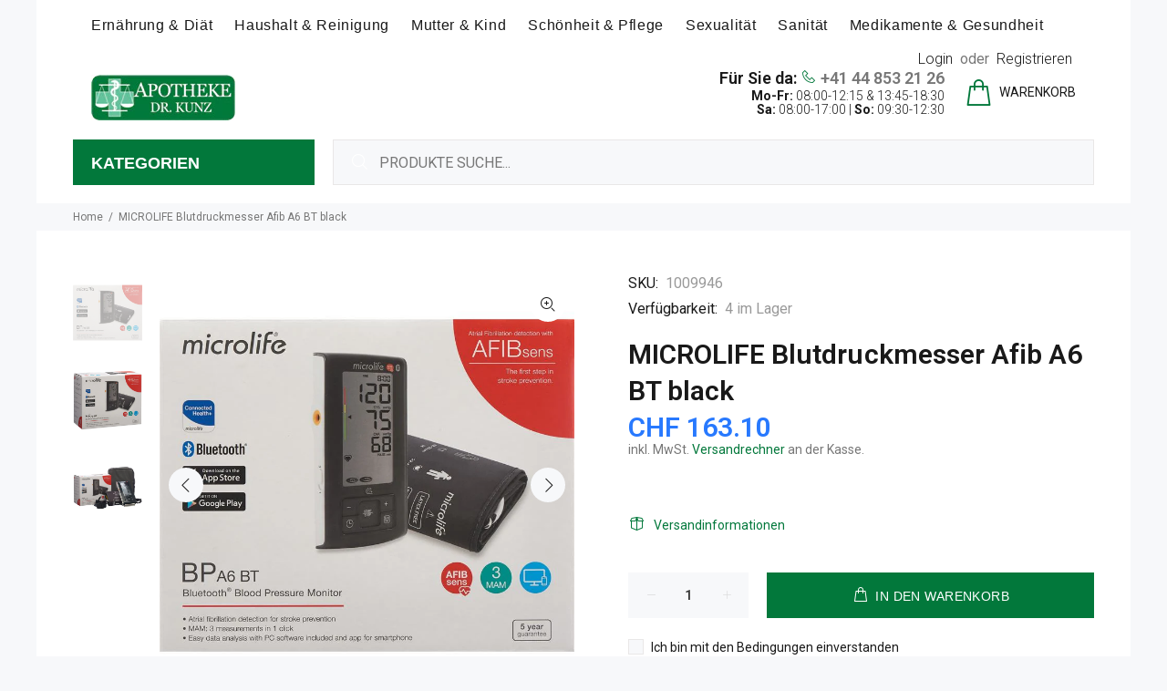

--- FILE ---
content_type: text/html; charset=utf-8
request_url: https://www.drkunz-shop.ch/products/microlife-blutdruckmesser-afib-a6-bt-black
body_size: 33626
content:
<!doctype html>
<!--[if IE 9]> <html class="ie9 no-js" lang="de"> <![endif]-->
<!--[if (gt IE 9)|!(IE)]><!--> <html id="tt-boxed" class="no-js" lang="de"> <!--<![endif]-->
<head>
  <!-- Google Tag Manager -->
<script>(function(w,d,s,l,i){w[l]=w[l]||[];w[l].push({'gtm.start':
new Date().getTime(),event:'gtm.js'});var f=d.getElementsByTagName(s)[0],
j=d.createElement(s),dl=l!='dataLayer'?'&l='+l:'';j.async=true;j.src=
'https://www.googletagmanager.com/gtm.js?id='+i+dl;f.parentNode.insertBefore(j,f);
})(window,document,'script','dataLayer','GTM-5G83LL9');</script>
<!-- End Google Tag Manager -->
  <!-- Basic page needs ================================================== -->
  <meta charset="utf-8">
  <!--[if IE]><meta http-equiv="X-UA-Compatible" content="IE=edge,chrome=1"><![endif]-->
  <meta name="viewport" content="width=device-width,initial-scale=1">
  <meta name="theme-color" content="#02783b">
  <meta name="keywords" content="Online Apotheke" />
  <meta name="author" content="p-themes">
  <link rel="canonical" href="https://www.drkunz-shop.ch/products/microlife-blutdruckmesser-afib-a6-bt-black"><link rel="shortcut icon" href="//www.drkunz-shop.ch/cdn/shop/files/index_32x32.png?v=1672995732" type="image/png"><!-- Title and description ================================================== --><title>MICROLIFE Blutdruckmesser Afib A6 BT black
&ndash; Dr. Kunz Online-Shop
</title><!-- Social meta ================================================== --><!-- /snippets/social-meta-tags.liquid -->




<meta property="og:site_name" content="Dr. Kunz Online-Shop">
<meta property="og:url" content="https://www.drkunz-shop.ch/products/microlife-blutdruckmesser-afib-a6-bt-black">
<meta property="og:title" content="MICROLIFE Blutdruckmesser Afib A6 BT black">
<meta property="og:type" content="product">
<meta property="og:description" content="In unserem online Shop, findest du alles rund um deine Gesundheit. Gerne beraten wir dich auch in unseren Apotheken in deiner Nähe.">

  <meta property="og:price:amount" content="163.10">
  <meta property="og:price:currency" content="CHF">

<meta property="og:image" content="http://www.drkunz-shop.ch/cdn/shop/products/800_ecdb89b9-8c48-4e48-abd6-f0cbca3b631a_1200x1200.jpg?v=1694623094"><meta property="og:image" content="http://www.drkunz-shop.ch/cdn/shop/products/800_d3acb7a6-7f3a-4877-9e8e-73d2b183326b_1200x1200.jpg?v=1694623094"><meta property="og:image" content="http://www.drkunz-shop.ch/cdn/shop/products/800_ba49fbea-7395-481e-829c-7bc17227c26c_1200x1200.jpg?v=1694623094">
<meta property="og:image:secure_url" content="https://www.drkunz-shop.ch/cdn/shop/products/800_ecdb89b9-8c48-4e48-abd6-f0cbca3b631a_1200x1200.jpg?v=1694623094"><meta property="og:image:secure_url" content="https://www.drkunz-shop.ch/cdn/shop/products/800_d3acb7a6-7f3a-4877-9e8e-73d2b183326b_1200x1200.jpg?v=1694623094"><meta property="og:image:secure_url" content="https://www.drkunz-shop.ch/cdn/shop/products/800_ba49fbea-7395-481e-829c-7bc17227c26c_1200x1200.jpg?v=1694623094">


<meta name="twitter:card" content="summary_large_image">
<meta name="twitter:title" content="MICROLIFE Blutdruckmesser Afib A6 BT black">
<meta name="twitter:description" content="In unserem online Shop, findest du alles rund um deine Gesundheit. Gerne beraten wir dich auch in unseren Apotheken in deiner Nähe.">
<!-- Helpers ================================================== -->

  <!-- CSS ================================================== --><link href="https://fonts.googleapis.com/css?family=Roboto:100,200,300,400,500,600,700,800,900" rel="stylesheet" defer>
<link href="//www.drkunz-shop.ch/cdn/shop/t/2/assets/theme.css?v=58381248700352046491747226027" rel="stylesheet" type="text/css" media="all" />

<script src="//www.drkunz-shop.ch/cdn/shop/t/2/assets/jquery.min.js?v=146653844047132007351656510253" defer="defer"></script><!-- Header hook for plugins ================================================== -->
  <script>window.performance && window.performance.mark && window.performance.mark('shopify.content_for_header.start');</script><meta name="google-site-verification" content="7yKIHVc2fYxHvQWBsVi5t8aNEpM2QzSPaibPUmO-Uug">
<meta id="shopify-digital-wallet" name="shopify-digital-wallet" content="/62242390187/digital_wallets/dialog">
<meta name="shopify-checkout-api-token" content="4540833889a433209313ac7219cc239b">
<meta id="in-context-paypal-metadata" data-shop-id="62242390187" data-venmo-supported="false" data-environment="production" data-locale="de_DE" data-paypal-v4="true" data-currency="CHF">
<link rel="alternate" type="application/json+oembed" href="https://www.drkunz-shop.ch/products/microlife-blutdruckmesser-afib-a6-bt-black.oembed">
<script async="async" src="/checkouts/internal/preloads.js?locale=de-CH"></script>
<script id="shopify-features" type="application/json">{"accessToken":"4540833889a433209313ac7219cc239b","betas":["rich-media-storefront-analytics"],"domain":"www.drkunz-shop.ch","predictiveSearch":true,"shopId":62242390187,"locale":"de"}</script>
<script>var Shopify = Shopify || {};
Shopify.shop = "apothekedrkunz.myshopify.com";
Shopify.locale = "de";
Shopify.currency = {"active":"CHF","rate":"1.0"};
Shopify.country = "CH";
Shopify.theme = {"name":"Install-me-wokiee-v-2-1-2-shopify-2-0","id":130776989867,"schema_name":"Wokiee","schema_version":"2.1.2 shopify 2.0","theme_store_id":null,"role":"main"};
Shopify.theme.handle = "null";
Shopify.theme.style = {"id":null,"handle":null};
Shopify.cdnHost = "www.drkunz-shop.ch/cdn";
Shopify.routes = Shopify.routes || {};
Shopify.routes.root = "/";</script>
<script type="module">!function(o){(o.Shopify=o.Shopify||{}).modules=!0}(window);</script>
<script>!function(o){function n(){var o=[];function n(){o.push(Array.prototype.slice.apply(arguments))}return n.q=o,n}var t=o.Shopify=o.Shopify||{};t.loadFeatures=n(),t.autoloadFeatures=n()}(window);</script>
<script id="shop-js-analytics" type="application/json">{"pageType":"product"}</script>
<script defer="defer" async type="module" src="//www.drkunz-shop.ch/cdn/shopifycloud/shop-js/modules/v2/client.init-shop-cart-sync_kxAhZfSm.de.esm.js"></script>
<script defer="defer" async type="module" src="//www.drkunz-shop.ch/cdn/shopifycloud/shop-js/modules/v2/chunk.common_5BMd6ono.esm.js"></script>
<script type="module">
  await import("//www.drkunz-shop.ch/cdn/shopifycloud/shop-js/modules/v2/client.init-shop-cart-sync_kxAhZfSm.de.esm.js");
await import("//www.drkunz-shop.ch/cdn/shopifycloud/shop-js/modules/v2/chunk.common_5BMd6ono.esm.js");

  window.Shopify.SignInWithShop?.initShopCartSync?.({"fedCMEnabled":true,"windoidEnabled":true});

</script>
<script id="__st">var __st={"a":62242390187,"offset":3600,"reqid":"5a951862-77fc-4dea-bd52-f5b9f1011475-1768985013","pageurl":"www.drkunz-shop.ch\/products\/microlife-blutdruckmesser-afib-a6-bt-black","u":"0547342c951e","p":"product","rtyp":"product","rid":7730385322155};</script>
<script>window.ShopifyPaypalV4VisibilityTracking = true;</script>
<script id="captcha-bootstrap">!function(){'use strict';const t='contact',e='account',n='new_comment',o=[[t,t],['blogs',n],['comments',n],[t,'customer']],c=[[e,'customer_login'],[e,'guest_login'],[e,'recover_customer_password'],[e,'create_customer']],r=t=>t.map((([t,e])=>`form[action*='/${t}']:not([data-nocaptcha='true']) input[name='form_type'][value='${e}']`)).join(','),a=t=>()=>t?[...document.querySelectorAll(t)].map((t=>t.form)):[];function s(){const t=[...o],e=r(t);return a(e)}const i='password',u='form_key',d=['recaptcha-v3-token','g-recaptcha-response','h-captcha-response',i],f=()=>{try{return window.sessionStorage}catch{return}},m='__shopify_v',_=t=>t.elements[u];function p(t,e,n=!1){try{const o=window.sessionStorage,c=JSON.parse(o.getItem(e)),{data:r}=function(t){const{data:e,action:n}=t;return t[m]||n?{data:e,action:n}:{data:t,action:n}}(c);for(const[e,n]of Object.entries(r))t.elements[e]&&(t.elements[e].value=n);n&&o.removeItem(e)}catch(o){console.error('form repopulation failed',{error:o})}}const l='form_type',E='cptcha';function T(t){t.dataset[E]=!0}const w=window,h=w.document,L='Shopify',v='ce_forms',y='captcha';let A=!1;((t,e)=>{const n=(g='f06e6c50-85a8-45c8-87d0-21a2b65856fe',I='https://cdn.shopify.com/shopifycloud/storefront-forms-hcaptcha/ce_storefront_forms_captcha_hcaptcha.v1.5.2.iife.js',D={infoText:'Durch hCaptcha geschützt',privacyText:'Datenschutz',termsText:'Allgemeine Geschäftsbedingungen'},(t,e,n)=>{const o=w[L][v],c=o.bindForm;if(c)return c(t,g,e,D).then(n);var r;o.q.push([[t,g,e,D],n]),r=I,A||(h.body.append(Object.assign(h.createElement('script'),{id:'captcha-provider',async:!0,src:r})),A=!0)});var g,I,D;w[L]=w[L]||{},w[L][v]=w[L][v]||{},w[L][v].q=[],w[L][y]=w[L][y]||{},w[L][y].protect=function(t,e){n(t,void 0,e),T(t)},Object.freeze(w[L][y]),function(t,e,n,w,h,L){const[v,y,A,g]=function(t,e,n){const i=e?o:[],u=t?c:[],d=[...i,...u],f=r(d),m=r(i),_=r(d.filter((([t,e])=>n.includes(e))));return[a(f),a(m),a(_),s()]}(w,h,L),I=t=>{const e=t.target;return e instanceof HTMLFormElement?e:e&&e.form},D=t=>v().includes(t);t.addEventListener('submit',(t=>{const e=I(t);if(!e)return;const n=D(e)&&!e.dataset.hcaptchaBound&&!e.dataset.recaptchaBound,o=_(e),c=g().includes(e)&&(!o||!o.value);(n||c)&&t.preventDefault(),c&&!n&&(function(t){try{if(!f())return;!function(t){const e=f();if(!e)return;const n=_(t);if(!n)return;const o=n.value;o&&e.removeItem(o)}(t);const e=Array.from(Array(32),(()=>Math.random().toString(36)[2])).join('');!function(t,e){_(t)||t.append(Object.assign(document.createElement('input'),{type:'hidden',name:u})),t.elements[u].value=e}(t,e),function(t,e){const n=f();if(!n)return;const o=[...t.querySelectorAll(`input[type='${i}']`)].map((({name:t})=>t)),c=[...d,...o],r={};for(const[a,s]of new FormData(t).entries())c.includes(a)||(r[a]=s);n.setItem(e,JSON.stringify({[m]:1,action:t.action,data:r}))}(t,e)}catch(e){console.error('failed to persist form',e)}}(e),e.submit())}));const S=(t,e)=>{t&&!t.dataset[E]&&(n(t,e.some((e=>e===t))),T(t))};for(const o of['focusin','change'])t.addEventListener(o,(t=>{const e=I(t);D(e)&&S(e,y())}));const B=e.get('form_key'),M=e.get(l),P=B&&M;t.addEventListener('DOMContentLoaded',(()=>{const t=y();if(P)for(const e of t)e.elements[l].value===M&&p(e,B);[...new Set([...A(),...v().filter((t=>'true'===t.dataset.shopifyCaptcha))])].forEach((e=>S(e,t)))}))}(h,new URLSearchParams(w.location.search),n,t,e,['guest_login'])})(!0,!0)}();</script>
<script integrity="sha256-4kQ18oKyAcykRKYeNunJcIwy7WH5gtpwJnB7kiuLZ1E=" data-source-attribution="shopify.loadfeatures" defer="defer" src="//www.drkunz-shop.ch/cdn/shopifycloud/storefront/assets/storefront/load_feature-a0a9edcb.js" crossorigin="anonymous"></script>
<script data-source-attribution="shopify.dynamic_checkout.dynamic.init">var Shopify=Shopify||{};Shopify.PaymentButton=Shopify.PaymentButton||{isStorefrontPortableWallets:!0,init:function(){window.Shopify.PaymentButton.init=function(){};var t=document.createElement("script");t.src="https://www.drkunz-shop.ch/cdn/shopifycloud/portable-wallets/latest/portable-wallets.de.js",t.type="module",document.head.appendChild(t)}};
</script>
<script data-source-attribution="shopify.dynamic_checkout.buyer_consent">
  function portableWalletsHideBuyerConsent(e){var t=document.getElementById("shopify-buyer-consent"),n=document.getElementById("shopify-subscription-policy-button");t&&n&&(t.classList.add("hidden"),t.setAttribute("aria-hidden","true"),n.removeEventListener("click",e))}function portableWalletsShowBuyerConsent(e){var t=document.getElementById("shopify-buyer-consent"),n=document.getElementById("shopify-subscription-policy-button");t&&n&&(t.classList.remove("hidden"),t.removeAttribute("aria-hidden"),n.addEventListener("click",e))}window.Shopify?.PaymentButton&&(window.Shopify.PaymentButton.hideBuyerConsent=portableWalletsHideBuyerConsent,window.Shopify.PaymentButton.showBuyerConsent=portableWalletsShowBuyerConsent);
</script>
<script>
  function portableWalletsCleanup(e){e&&e.src&&console.error("Failed to load portable wallets script "+e.src);var t=document.querySelectorAll("shopify-accelerated-checkout .shopify-payment-button__skeleton, shopify-accelerated-checkout-cart .wallet-cart-button__skeleton"),e=document.getElementById("shopify-buyer-consent");for(let e=0;e<t.length;e++)t[e].remove();e&&e.remove()}function portableWalletsNotLoadedAsModule(e){e instanceof ErrorEvent&&"string"==typeof e.message&&e.message.includes("import.meta")&&"string"==typeof e.filename&&e.filename.includes("portable-wallets")&&(window.removeEventListener("error",portableWalletsNotLoadedAsModule),window.Shopify.PaymentButton.failedToLoad=e,"loading"===document.readyState?document.addEventListener("DOMContentLoaded",window.Shopify.PaymentButton.init):window.Shopify.PaymentButton.init())}window.addEventListener("error",portableWalletsNotLoadedAsModule);
</script>

<script type="module" src="https://www.drkunz-shop.ch/cdn/shopifycloud/portable-wallets/latest/portable-wallets.de.js" onError="portableWalletsCleanup(this)" crossorigin="anonymous"></script>
<script nomodule>
  document.addEventListener("DOMContentLoaded", portableWalletsCleanup);
</script>

<script id='scb4127' type='text/javascript' async='' src='https://www.drkunz-shop.ch/cdn/shopifycloud/privacy-banner/storefront-banner.js'></script><link id="shopify-accelerated-checkout-styles" rel="stylesheet" media="screen" href="https://www.drkunz-shop.ch/cdn/shopifycloud/portable-wallets/latest/accelerated-checkout-backwards-compat.css" crossorigin="anonymous">
<style id="shopify-accelerated-checkout-cart">
        #shopify-buyer-consent {
  margin-top: 1em;
  display: inline-block;
  width: 100%;
}

#shopify-buyer-consent.hidden {
  display: none;
}

#shopify-subscription-policy-button {
  background: none;
  border: none;
  padding: 0;
  text-decoration: underline;
  font-size: inherit;
  cursor: pointer;
}

#shopify-subscription-policy-button::before {
  box-shadow: none;
}

      </style>
<script id="sections-script" data-sections="promo-fixed" defer="defer" src="//www.drkunz-shop.ch/cdn/shop/t/2/compiled_assets/scripts.js?v=12545"></script>
<script>window.performance && window.performance.mark && window.performance.mark('shopify.content_for_header.end');</script>
  <!-- /Header hook for plugins ================================================== --><style>
    .tt-flbtn.disabled{
    opacity: 0.3;
    }
  </style>
<link href="https://monorail-edge.shopifysvc.com" rel="dns-prefetch">
<script>(function(){if ("sendBeacon" in navigator && "performance" in window) {try {var session_token_from_headers = performance.getEntriesByType('navigation')[0].serverTiming.find(x => x.name == '_s').description;} catch {var session_token_from_headers = undefined;}var session_cookie_matches = document.cookie.match(/_shopify_s=([^;]*)/);var session_token_from_cookie = session_cookie_matches && session_cookie_matches.length === 2 ? session_cookie_matches[1] : "";var session_token = session_token_from_headers || session_token_from_cookie || "";function handle_abandonment_event(e) {var entries = performance.getEntries().filter(function(entry) {return /monorail-edge.shopifysvc.com/.test(entry.name);});if (!window.abandonment_tracked && entries.length === 0) {window.abandonment_tracked = true;var currentMs = Date.now();var navigation_start = performance.timing.navigationStart;var payload = {shop_id: 62242390187,url: window.location.href,navigation_start,duration: currentMs - navigation_start,session_token,page_type: "product"};window.navigator.sendBeacon("https://monorail-edge.shopifysvc.com/v1/produce", JSON.stringify({schema_id: "online_store_buyer_site_abandonment/1.1",payload: payload,metadata: {event_created_at_ms: currentMs,event_sent_at_ms: currentMs}}));}}window.addEventListener('pagehide', handle_abandonment_event);}}());</script>
<script id="web-pixels-manager-setup">(function e(e,d,r,n,o){if(void 0===o&&(o={}),!Boolean(null===(a=null===(i=window.Shopify)||void 0===i?void 0:i.analytics)||void 0===a?void 0:a.replayQueue)){var i,a;window.Shopify=window.Shopify||{};var t=window.Shopify;t.analytics=t.analytics||{};var s=t.analytics;s.replayQueue=[],s.publish=function(e,d,r){return s.replayQueue.push([e,d,r]),!0};try{self.performance.mark("wpm:start")}catch(e){}var l=function(){var e={modern:/Edge?\/(1{2}[4-9]|1[2-9]\d|[2-9]\d{2}|\d{4,})\.\d+(\.\d+|)|Firefox\/(1{2}[4-9]|1[2-9]\d|[2-9]\d{2}|\d{4,})\.\d+(\.\d+|)|Chrom(ium|e)\/(9{2}|\d{3,})\.\d+(\.\d+|)|(Maci|X1{2}).+ Version\/(15\.\d+|(1[6-9]|[2-9]\d|\d{3,})\.\d+)([,.]\d+|)( \(\w+\)|)( Mobile\/\w+|) Safari\/|Chrome.+OPR\/(9{2}|\d{3,})\.\d+\.\d+|(CPU[ +]OS|iPhone[ +]OS|CPU[ +]iPhone|CPU IPhone OS|CPU iPad OS)[ +]+(15[._]\d+|(1[6-9]|[2-9]\d|\d{3,})[._]\d+)([._]\d+|)|Android:?[ /-](13[3-9]|1[4-9]\d|[2-9]\d{2}|\d{4,})(\.\d+|)(\.\d+|)|Android.+Firefox\/(13[5-9]|1[4-9]\d|[2-9]\d{2}|\d{4,})\.\d+(\.\d+|)|Android.+Chrom(ium|e)\/(13[3-9]|1[4-9]\d|[2-9]\d{2}|\d{4,})\.\d+(\.\d+|)|SamsungBrowser\/([2-9]\d|\d{3,})\.\d+/,legacy:/Edge?\/(1[6-9]|[2-9]\d|\d{3,})\.\d+(\.\d+|)|Firefox\/(5[4-9]|[6-9]\d|\d{3,})\.\d+(\.\d+|)|Chrom(ium|e)\/(5[1-9]|[6-9]\d|\d{3,})\.\d+(\.\d+|)([\d.]+$|.*Safari\/(?![\d.]+ Edge\/[\d.]+$))|(Maci|X1{2}).+ Version\/(10\.\d+|(1[1-9]|[2-9]\d|\d{3,})\.\d+)([,.]\d+|)( \(\w+\)|)( Mobile\/\w+|) Safari\/|Chrome.+OPR\/(3[89]|[4-9]\d|\d{3,})\.\d+\.\d+|(CPU[ +]OS|iPhone[ +]OS|CPU[ +]iPhone|CPU IPhone OS|CPU iPad OS)[ +]+(10[._]\d+|(1[1-9]|[2-9]\d|\d{3,})[._]\d+)([._]\d+|)|Android:?[ /-](13[3-9]|1[4-9]\d|[2-9]\d{2}|\d{4,})(\.\d+|)(\.\d+|)|Mobile Safari.+OPR\/([89]\d|\d{3,})\.\d+\.\d+|Android.+Firefox\/(13[5-9]|1[4-9]\d|[2-9]\d{2}|\d{4,})\.\d+(\.\d+|)|Android.+Chrom(ium|e)\/(13[3-9]|1[4-9]\d|[2-9]\d{2}|\d{4,})\.\d+(\.\d+|)|Android.+(UC? ?Browser|UCWEB|U3)[ /]?(15\.([5-9]|\d{2,})|(1[6-9]|[2-9]\d|\d{3,})\.\d+)\.\d+|SamsungBrowser\/(5\.\d+|([6-9]|\d{2,})\.\d+)|Android.+MQ{2}Browser\/(14(\.(9|\d{2,})|)|(1[5-9]|[2-9]\d|\d{3,})(\.\d+|))(\.\d+|)|K[Aa][Ii]OS\/(3\.\d+|([4-9]|\d{2,})\.\d+)(\.\d+|)/},d=e.modern,r=e.legacy,n=navigator.userAgent;return n.match(d)?"modern":n.match(r)?"legacy":"unknown"}(),u="modern"===l?"modern":"legacy",c=(null!=n?n:{modern:"",legacy:""})[u],f=function(e){return[e.baseUrl,"/wpm","/b",e.hashVersion,"modern"===e.buildTarget?"m":"l",".js"].join("")}({baseUrl:d,hashVersion:r,buildTarget:u}),m=function(e){var d=e.version,r=e.bundleTarget,n=e.surface,o=e.pageUrl,i=e.monorailEndpoint;return{emit:function(e){var a=e.status,t=e.errorMsg,s=(new Date).getTime(),l=JSON.stringify({metadata:{event_sent_at_ms:s},events:[{schema_id:"web_pixels_manager_load/3.1",payload:{version:d,bundle_target:r,page_url:o,status:a,surface:n,error_msg:t},metadata:{event_created_at_ms:s}}]});if(!i)return console&&console.warn&&console.warn("[Web Pixels Manager] No Monorail endpoint provided, skipping logging."),!1;try{return self.navigator.sendBeacon.bind(self.navigator)(i,l)}catch(e){}var u=new XMLHttpRequest;try{return u.open("POST",i,!0),u.setRequestHeader("Content-Type","text/plain"),u.send(l),!0}catch(e){return console&&console.warn&&console.warn("[Web Pixels Manager] Got an unhandled error while logging to Monorail."),!1}}}}({version:r,bundleTarget:l,surface:e.surface,pageUrl:self.location.href,monorailEndpoint:e.monorailEndpoint});try{o.browserTarget=l,function(e){var d=e.src,r=e.async,n=void 0===r||r,o=e.onload,i=e.onerror,a=e.sri,t=e.scriptDataAttributes,s=void 0===t?{}:t,l=document.createElement("script"),u=document.querySelector("head"),c=document.querySelector("body");if(l.async=n,l.src=d,a&&(l.integrity=a,l.crossOrigin="anonymous"),s)for(var f in s)if(Object.prototype.hasOwnProperty.call(s,f))try{l.dataset[f]=s[f]}catch(e){}if(o&&l.addEventListener("load",o),i&&l.addEventListener("error",i),u)u.appendChild(l);else{if(!c)throw new Error("Did not find a head or body element to append the script");c.appendChild(l)}}({src:f,async:!0,onload:function(){if(!function(){var e,d;return Boolean(null===(d=null===(e=window.Shopify)||void 0===e?void 0:e.analytics)||void 0===d?void 0:d.initialized)}()){var d=window.webPixelsManager.init(e)||void 0;if(d){var r=window.Shopify.analytics;r.replayQueue.forEach((function(e){var r=e[0],n=e[1],o=e[2];d.publishCustomEvent(r,n,o)})),r.replayQueue=[],r.publish=d.publishCustomEvent,r.visitor=d.visitor,r.initialized=!0}}},onerror:function(){return m.emit({status:"failed",errorMsg:"".concat(f," has failed to load")})},sri:function(e){var d=/^sha384-[A-Za-z0-9+/=]+$/;return"string"==typeof e&&d.test(e)}(c)?c:"",scriptDataAttributes:o}),m.emit({status:"loading"})}catch(e){m.emit({status:"failed",errorMsg:(null==e?void 0:e.message)||"Unknown error"})}}})({shopId: 62242390187,storefrontBaseUrl: "https://www.drkunz-shop.ch",extensionsBaseUrl: "https://extensions.shopifycdn.com/cdn/shopifycloud/web-pixels-manager",monorailEndpoint: "https://monorail-edge.shopifysvc.com/unstable/produce_batch",surface: "storefront-renderer",enabledBetaFlags: ["2dca8a86"],webPixelsConfigList: [{"id":"515178667","configuration":"{\"config\":\"{\\\"pixel_id\\\":\\\"AW-814649576\\\",\\\"target_country\\\":\\\"CH\\\",\\\"gtag_events\\\":[{\\\"type\\\":\\\"search\\\",\\\"action_label\\\":\\\"AW-814649576\\\/9s5kCOCKmpMYEOihuoQD\\\"},{\\\"type\\\":\\\"begin_checkout\\\",\\\"action_label\\\":\\\"AW-814649576\\\/g23ZCOaKmpMYEOihuoQD\\\"},{\\\"type\\\":\\\"view_item\\\",\\\"action_label\\\":[\\\"AW-814649576\\\/Lb5iCN2KmpMYEOihuoQD\\\",\\\"MC-TXXCF3ZGWJ\\\"]},{\\\"type\\\":\\\"purchase\\\",\\\"action_label\\\":[\\\"AW-814649576\\\/0wEvCIbjlqMYEOihuoQD\\\",\\\"MC-TXXCF3ZGWJ\\\"]},{\\\"type\\\":\\\"page_view\\\",\\\"action_label\\\":[\\\"AW-814649576\\\/19aLCNqKmpMYEOihuoQD\\\",\\\"MC-TXXCF3ZGWJ\\\"]},{\\\"type\\\":\\\"add_payment_info\\\",\\\"action_label\\\":\\\"AW-814649576\\\/ZXCYCOmKmpMYEOihuoQD\\\"},{\\\"type\\\":\\\"add_to_cart\\\",\\\"action_label\\\":\\\"AW-814649576\\\/Fc1xCOOKmpMYEOihuoQD\\\"}],\\\"enable_monitoring_mode\\\":false}\"}","eventPayloadVersion":"v1","runtimeContext":"OPEN","scriptVersion":"b2a88bafab3e21179ed38636efcd8a93","type":"APP","apiClientId":1780363,"privacyPurposes":[],"dataSharingAdjustments":{"protectedCustomerApprovalScopes":["read_customer_address","read_customer_email","read_customer_name","read_customer_personal_data","read_customer_phone"]}},{"id":"shopify-app-pixel","configuration":"{}","eventPayloadVersion":"v1","runtimeContext":"STRICT","scriptVersion":"0450","apiClientId":"shopify-pixel","type":"APP","privacyPurposes":["ANALYTICS","MARKETING"]},{"id":"shopify-custom-pixel","eventPayloadVersion":"v1","runtimeContext":"LAX","scriptVersion":"0450","apiClientId":"shopify-pixel","type":"CUSTOM","privacyPurposes":["ANALYTICS","MARKETING"]}],isMerchantRequest: false,initData: {"shop":{"name":"Dr. Kunz Online-Shop","paymentSettings":{"currencyCode":"CHF"},"myshopifyDomain":"apothekedrkunz.myshopify.com","countryCode":"CH","storefrontUrl":"https:\/\/www.drkunz-shop.ch"},"customer":null,"cart":null,"checkout":null,"productVariants":[{"price":{"amount":163.1,"currencyCode":"CHF"},"product":{"title":"MICROLIFE Blutdruckmesser Afib A6 BT black","vendor":"Dr. Kunz Online-Shop","id":"7730385322155","untranslatedTitle":"MICROLIFE Blutdruckmesser Afib A6 BT black","url":"\/products\/microlife-blutdruckmesser-afib-a6-bt-black","type":"Blutdruckmessgeräte"},"id":"42950992855211","image":{"src":"\/\/www.drkunz-shop.ch\/cdn\/shop\/products\/800_ecdb89b9-8c48-4e48-abd6-f0cbca3b631a.jpg?v=1694623094"},"sku":"1009946","title":"Default Title","untranslatedTitle":"Default Title"}],"purchasingCompany":null},},"https://www.drkunz-shop.ch/cdn","fcfee988w5aeb613cpc8e4bc33m6693e112",{"modern":"","legacy":""},{"shopId":"62242390187","storefrontBaseUrl":"https:\/\/www.drkunz-shop.ch","extensionBaseUrl":"https:\/\/extensions.shopifycdn.com\/cdn\/shopifycloud\/web-pixels-manager","surface":"storefront-renderer","enabledBetaFlags":"[\"2dca8a86\"]","isMerchantRequest":"false","hashVersion":"fcfee988w5aeb613cpc8e4bc33m6693e112","publish":"custom","events":"[[\"page_viewed\",{}],[\"product_viewed\",{\"productVariant\":{\"price\":{\"amount\":163.1,\"currencyCode\":\"CHF\"},\"product\":{\"title\":\"MICROLIFE Blutdruckmesser Afib A6 BT black\",\"vendor\":\"Dr. Kunz Online-Shop\",\"id\":\"7730385322155\",\"untranslatedTitle\":\"MICROLIFE Blutdruckmesser Afib A6 BT black\",\"url\":\"\/products\/microlife-blutdruckmesser-afib-a6-bt-black\",\"type\":\"Blutdruckmessgeräte\"},\"id\":\"42950992855211\",\"image\":{\"src\":\"\/\/www.drkunz-shop.ch\/cdn\/shop\/products\/800_ecdb89b9-8c48-4e48-abd6-f0cbca3b631a.jpg?v=1694623094\"},\"sku\":\"1009946\",\"title\":\"Default Title\",\"untranslatedTitle\":\"Default Title\"}}]]"});</script><script>
  window.ShopifyAnalytics = window.ShopifyAnalytics || {};
  window.ShopifyAnalytics.meta = window.ShopifyAnalytics.meta || {};
  window.ShopifyAnalytics.meta.currency = 'CHF';
  var meta = {"product":{"id":7730385322155,"gid":"gid:\/\/shopify\/Product\/7730385322155","vendor":"Dr. Kunz Online-Shop","type":"Blutdruckmessgeräte","handle":"microlife-blutdruckmesser-afib-a6-bt-black","variants":[{"id":42950992855211,"price":16310,"name":"MICROLIFE Blutdruckmesser Afib A6 BT black","public_title":null,"sku":"1009946"}],"remote":false},"page":{"pageType":"product","resourceType":"product","resourceId":7730385322155,"requestId":"5a951862-77fc-4dea-bd52-f5b9f1011475-1768985013"}};
  for (var attr in meta) {
    window.ShopifyAnalytics.meta[attr] = meta[attr];
  }
</script>
<script class="analytics">
  (function () {
    var customDocumentWrite = function(content) {
      var jquery = null;

      if (window.jQuery) {
        jquery = window.jQuery;
      } else if (window.Checkout && window.Checkout.$) {
        jquery = window.Checkout.$;
      }

      if (jquery) {
        jquery('body').append(content);
      }
    };

    var hasLoggedConversion = function(token) {
      if (token) {
        return document.cookie.indexOf('loggedConversion=' + token) !== -1;
      }
      return false;
    }

    var setCookieIfConversion = function(token) {
      if (token) {
        var twoMonthsFromNow = new Date(Date.now());
        twoMonthsFromNow.setMonth(twoMonthsFromNow.getMonth() + 2);

        document.cookie = 'loggedConversion=' + token + '; expires=' + twoMonthsFromNow;
      }
    }

    var trekkie = window.ShopifyAnalytics.lib = window.trekkie = window.trekkie || [];
    if (trekkie.integrations) {
      return;
    }
    trekkie.methods = [
      'identify',
      'page',
      'ready',
      'track',
      'trackForm',
      'trackLink'
    ];
    trekkie.factory = function(method) {
      return function() {
        var args = Array.prototype.slice.call(arguments);
        args.unshift(method);
        trekkie.push(args);
        return trekkie;
      };
    };
    for (var i = 0; i < trekkie.methods.length; i++) {
      var key = trekkie.methods[i];
      trekkie[key] = trekkie.factory(key);
    }
    trekkie.load = function(config) {
      trekkie.config = config || {};
      trekkie.config.initialDocumentCookie = document.cookie;
      var first = document.getElementsByTagName('script')[0];
      var script = document.createElement('script');
      script.type = 'text/javascript';
      script.onerror = function(e) {
        var scriptFallback = document.createElement('script');
        scriptFallback.type = 'text/javascript';
        scriptFallback.onerror = function(error) {
                var Monorail = {
      produce: function produce(monorailDomain, schemaId, payload) {
        var currentMs = new Date().getTime();
        var event = {
          schema_id: schemaId,
          payload: payload,
          metadata: {
            event_created_at_ms: currentMs,
            event_sent_at_ms: currentMs
          }
        };
        return Monorail.sendRequest("https://" + monorailDomain + "/v1/produce", JSON.stringify(event));
      },
      sendRequest: function sendRequest(endpointUrl, payload) {
        // Try the sendBeacon API
        if (window && window.navigator && typeof window.navigator.sendBeacon === 'function' && typeof window.Blob === 'function' && !Monorail.isIos12()) {
          var blobData = new window.Blob([payload], {
            type: 'text/plain'
          });

          if (window.navigator.sendBeacon(endpointUrl, blobData)) {
            return true;
          } // sendBeacon was not successful

        } // XHR beacon

        var xhr = new XMLHttpRequest();

        try {
          xhr.open('POST', endpointUrl);
          xhr.setRequestHeader('Content-Type', 'text/plain');
          xhr.send(payload);
        } catch (e) {
          console.log(e);
        }

        return false;
      },
      isIos12: function isIos12() {
        return window.navigator.userAgent.lastIndexOf('iPhone; CPU iPhone OS 12_') !== -1 || window.navigator.userAgent.lastIndexOf('iPad; CPU OS 12_') !== -1;
      }
    };
    Monorail.produce('monorail-edge.shopifysvc.com',
      'trekkie_storefront_load_errors/1.1',
      {shop_id: 62242390187,
      theme_id: 130776989867,
      app_name: "storefront",
      context_url: window.location.href,
      source_url: "//www.drkunz-shop.ch/cdn/s/trekkie.storefront.cd680fe47e6c39ca5d5df5f0a32d569bc48c0f27.min.js"});

        };
        scriptFallback.async = true;
        scriptFallback.src = '//www.drkunz-shop.ch/cdn/s/trekkie.storefront.cd680fe47e6c39ca5d5df5f0a32d569bc48c0f27.min.js';
        first.parentNode.insertBefore(scriptFallback, first);
      };
      script.async = true;
      script.src = '//www.drkunz-shop.ch/cdn/s/trekkie.storefront.cd680fe47e6c39ca5d5df5f0a32d569bc48c0f27.min.js';
      first.parentNode.insertBefore(script, first);
    };
    trekkie.load(
      {"Trekkie":{"appName":"storefront","development":false,"defaultAttributes":{"shopId":62242390187,"isMerchantRequest":null,"themeId":130776989867,"themeCityHash":"15688824567020028468","contentLanguage":"de","currency":"CHF","eventMetadataId":"3b4696c0-0d2b-475e-901a-10912b05afd8"},"isServerSideCookieWritingEnabled":true,"monorailRegion":"shop_domain","enabledBetaFlags":["65f19447"]},"Session Attribution":{},"S2S":{"facebookCapiEnabled":false,"source":"trekkie-storefront-renderer","apiClientId":580111}}
    );

    var loaded = false;
    trekkie.ready(function() {
      if (loaded) return;
      loaded = true;

      window.ShopifyAnalytics.lib = window.trekkie;

      var originalDocumentWrite = document.write;
      document.write = customDocumentWrite;
      try { window.ShopifyAnalytics.merchantGoogleAnalytics.call(this); } catch(error) {};
      document.write = originalDocumentWrite;

      window.ShopifyAnalytics.lib.page(null,{"pageType":"product","resourceType":"product","resourceId":7730385322155,"requestId":"5a951862-77fc-4dea-bd52-f5b9f1011475-1768985013","shopifyEmitted":true});

      var match = window.location.pathname.match(/checkouts\/(.+)\/(thank_you|post_purchase)/)
      var token = match? match[1]: undefined;
      if (!hasLoggedConversion(token)) {
        setCookieIfConversion(token);
        window.ShopifyAnalytics.lib.track("Viewed Product",{"currency":"CHF","variantId":42950992855211,"productId":7730385322155,"productGid":"gid:\/\/shopify\/Product\/7730385322155","name":"MICROLIFE Blutdruckmesser Afib A6 BT black","price":"163.10","sku":"1009946","brand":"Dr. Kunz Online-Shop","variant":null,"category":"Blutdruckmessgeräte","nonInteraction":true,"remote":false},undefined,undefined,{"shopifyEmitted":true});
      window.ShopifyAnalytics.lib.track("monorail:\/\/trekkie_storefront_viewed_product\/1.1",{"currency":"CHF","variantId":42950992855211,"productId":7730385322155,"productGid":"gid:\/\/shopify\/Product\/7730385322155","name":"MICROLIFE Blutdruckmesser Afib A6 BT black","price":"163.10","sku":"1009946","brand":"Dr. Kunz Online-Shop","variant":null,"category":"Blutdruckmessgeräte","nonInteraction":true,"remote":false,"referer":"https:\/\/www.drkunz-shop.ch\/products\/microlife-blutdruckmesser-afib-a6-bt-black"});
      }
    });


        var eventsListenerScript = document.createElement('script');
        eventsListenerScript.async = true;
        eventsListenerScript.src = "//www.drkunz-shop.ch/cdn/shopifycloud/storefront/assets/shop_events_listener-3da45d37.js";
        document.getElementsByTagName('head')[0].appendChild(eventsListenerScript);

})();</script>
<script
  defer
  src="https://www.drkunz-shop.ch/cdn/shopifycloud/perf-kit/shopify-perf-kit-3.0.4.min.js"
  data-application="storefront-renderer"
  data-shop-id="62242390187"
  data-render-region="gcp-us-east1"
  data-page-type="product"
  data-theme-instance-id="130776989867"
  data-theme-name="Wokiee"
  data-theme-version="2.1.2 shopify 2.0"
  data-monorail-region="shop_domain"
  data-resource-timing-sampling-rate="10"
  data-shs="true"
  data-shs-beacon="true"
  data-shs-export-with-fetch="true"
  data-shs-logs-sample-rate="1"
  data-shs-beacon-endpoint="https://www.drkunz-shop.ch/api/collect"
></script>
</head>
<body class="pageproduct" 
      ><div id="shopify-section-show-helper" class="shopify-section"></div><div id="shopify-section-categorie-button" class="shopify-section"></div>
<div id="shopify-section-header-template-3" class="shopify-section"><header class="desctop-menu-large headertype3 headertype3-bottom"><nav class="panel-menu mobile-main-menu">
  <ul><li class="item-categories">
      <a href="/collections/ernahrung-diat"><span>Ernährung & Diät</span></a><ul><li>
          <a href="/collections/nahrungserganzungsmittel">Nahrungsergänzungsmittel</a></li><li>
          <a href="/collections/sussstoffe">Süssstoffe</a></li><li>
          <a href="/collections/teigwaren">Teigwaren</a></li><li>
          <a href="/collections/traubenzucker">Traubenzucker</a></li><li>
          <a href="/collections/trink-und-sondennahrung">Trink- und Sondennahrung</a></li><li>
          <a href="/collections/rrockenfruchte-nusse-beeren">Rrockenfrüchte & Nüsse & Beeren</a></li><li>
          <a href="/collections/snacks-biscuits">Snacks & Biscuits</a></li><li>
          <a href="/collections/bonbons">Bonbons</a></li><li>
          <a href="/collections/brot-zwiback">Brot & Zwiback</a></li><li>
          <a href="/collections/eistee-punsch">Eistee & Punsch</a></li><li>
          <a href="/collections/fermente">Fermente</a></li><li>
          <a href="/collections/flocken-musli-flakes">Flocken & Müsli & Flakes</a></li><li>
          <a href="/collections/frucke-gemusesafte">Frücke- Gemüsesäfte</a></li><li>
          <a href="/collections/fruchte-und-krautertee-einzeln">Früchte- und Kräutertee einzeln</a></li><li>
          <a href="/collections/fruchte-und-krautertee-mischung">Früchte- und Kräutertee Mischung</a></li><li>
          <a href="/collections/fruhstucks-und-instantgetranke">Frühstücks- und Instantgetränke</a></li><li>
          <a href="/collections/getreide-und-hulsenfruchte">Getreide und Hülsenfrüchte</a></li><li>
          <a href="/collections/gewurze">Gewürze</a></li><li>
          <a href="/collections/honig">Honig</a></li><li>
          <a href="/collections/joghurt-quark-und-dessert">Joghurt & Quark und Dessert</a></li><li>
          <a href="/collections/kaffee">Kaffee</a></li><li>
          <a href="/collections/kindertees">Kindertees</a></li><li>
          <a href="/collections/lebensmittelfarbstoffe-zubehor">Lebensmittelfarbstoffe & Zubehör</a></li><li>
          <a href="/collections/mehle-griesse">Mehle & Griesse</a></li><li>
          <a href="/collections/schlankheitsnahrung">Schlankheitsnahrung</a></li><li>
          <a href="/collections/konfituren-purees-und-aufstriche">Konfitüren, Pürees und Aufstriche</a></li><li>
          <a href="/collections/konserven-fertiggerichte-und-saucen">Konserven, Fertiggerichte und Saucen</a></li><li>
          <a href="/collections/naturliche-sussmittel">Natürliche Süssmittel</a></li><li>
          <a href="/collections/speisewurze-oele-essig">Speisewürze/Oele/Essig</a></li><li>
          <a href="/collections/sprossen-keime-samen">Sprossen/Keime/Samen</a></li><li>
          <a href="/collections/back-und-kochhilfsmittel">Back- und Kochhilfsmittel</a></li></ul></li><li class="item-categories">
      <a href="/collections/haushalt-reinigung"><span>Haushalt & Reinigung</span></a><ul><li>
          <a href="/collections/ablaufentstopfer-und-zubehor">Ablaufentstopfer und Zubehör</a></li><li>
          <a href="/collections/back-und-kochhilfsmittel">Back- und Kochhilfsmittel</a></li><li>
          <a href="/collections/back-kochherd-und-ofenreiniger">Back-, Kochherd- und Ofenreiniger</a></li><li>
          <a href="/collections/entkalker">Entkalker</a></li><li>
          <a href="/collections/flecken-und-rostentferner">Flecken- und Rostentferner</a></li><li>
          <a href="/collections/luftbefeuchter-luftreiniger-und-zubehor">Luftbefeuchter/Luftreiniger und Zubehör</a></li><li>
          <a href="/collections/materialpflege-schutz-unterhalt">Materialpflege/-Schutz/-Unterhalt</a></li><li>
          <a href="/collections/mobelpflege">Möbelpflege</a></li><li>
          <a href="/collections/stoff-farben-und-fixiersalz">Stoff-Farben und Fixiersalz</a></li><li>
          <a href="/collections/w-c-reiniger-und-zubehor">W.C. Reiniger und Zubehör</a></li><li>
          <a href="/collections/waschhilfsmittel">Waschhilfsmittel</a></li><li>
          <a href="/collections/waschmaschinenreiniger">Waschmaschinenreiniger</a></li><li>
          <a href="/collections/waschmittel-flussig">Waschmittel flüssig</a></li><li>
          <a href="/collections/waschmittel-sonstige">Waschmittel sonstige</a></li><li>
          <a href="/collections/haushaltreiniger">Haushaltreiniger</a></li><li>
          <a href="/collections/anti-anlauf-und-reinigung">Anti-Anlauf und Reinigung</a></li><li>
          <a href="/collections/badezimmerreinigung">Badezimmerreinigung</a></li><li>
          <a href="/collections/chrom-und-metallreiniger">Chrom- und Metallreiniger</a></li><li>
          <a href="/collections/impragnierungsmittel-leder">Imprägnierungsmittel, Leder</a></li><li>
          <a href="/collections/back-kochherd-und-ofenreiniger">Back-, Kochherd- und Ofenreiniger</a></li><li>
          <a href="/collections/bodenpflege">Bodenpflege</a></li><li>
          <a href="/collections/haushaltreiniger">Haushaltreiniger</a></li><li>
          <a href="/collections/haushalthandschuhe">Haushalthandschuhe</a></li><li>
          <a href="/collections/haushalthilfe-und-zubehor">Haushalthilfe und Zubehör</a></li><li>
          <a href="/collections/raum-deo">Raum-Deo</a></li></ul></li><li class="item-categories">
      <a href="/collections/mutter-kind"><span>Mutter & Kind</span></a><ul><li>
          <a href="/collections/baby-breie">Baby Breie</a></li><li>
          <a href="/collections/baby-food-glaschen-und-getranke">Baby Food - Gläschen und Getränke</a></li><li>
          <a href="/collections/baby-bad-dusche">Baby-Bad & Dusche</a></li><li>
          <a href="/collections/baby-bettchen-kinderwagen-kinderwagenzubehor">Baby-Bettchen, Kinderwagen & Kinderwagenzubehör</a></li><li>
          <a href="/collections/baby-creme-emuls-lot-milch-oel">Baby-Creme / Emuls / Lot / Milch / Oel</a></li><li>
          <a href="/collections/baby-feuchttuecher">Baby-Feuchttuecher</a></li><li>
          <a href="/collections/baby-puder">Baby-Puder</a></li><li>
          <a href="/collections/baby-seifen-shampoo">Baby-Seifen & Shampoo</a></li><li>
          <a href="/collections/baby-set-kombi-babytasche">Baby-Set & Kombi & Babytasche</a></li><li>
          <a href="/collections/baby-toilette">Baby-Toilette</a></li><li>
          <a href="/collections/brusthutchen">Brusthütchen</a></li><li>
          <a href="/collections/brustpflegesets-brustwarzenpflege">Brustpflegesets & Brustwarzenpflege</a></li><li>
          <a href="/collections/milch-und-schoppenzusatze">Milch und Schoppenzusätze</a></li><li>
          <a href="/collections/milchpumpen-und-zubehor">Milchpumpen und Zubehör</a></li><li>
          <a href="/collections/nuggi-und-zubehor">Nuggi und Zubehör</a></li><li>
          <a href="/collections/sauger-und-zubehor">Sauger und Zubehör</a></li><li>
          <a href="/collections/sauglingsnahrung-fur-besondere-ernahrungsbedurfnisse">Säuglingsnahrung für besondere Ernährungsbedürfnisse</a></li><li>
          <a href="/collections/schoppenflaschen-und-zubehor">Schoppenflaschen und Zubehör</a></li><li>
          <a href="/collections/stillkompressen">Stillkompressen</a></li><li>
          <a href="/collections/zahnbursten-kinder">Zahnbürsten Kinder</a></li><li>
          <a href="/collections/schwangerschaftsteste">Schwangerschaftsteste</a></li><li>
          <a href="/collections/spielsachen-fur-das-kleinkind">Spielsachen für das Kleinkind</a></li><li>
          <a href="/collections/badethermometer">Badethermometer</a></li></ul></li><li class="item-categories">
      <a href="/collections/schonheit-pflege"><span>Schönheit & Pflege</span></a><ul><li>
          <a href="/collections/augen">Augen</a><ul><li><a href="/collections/augenbrauenstifte-und-zubehor-1">Augenbrauenstifte und Zubehör</a></li><li><a href="/collections/augen-make-up-entferner-pads-1">Augen-Make Up Entferner/Pads</a></li><li><a href="/collections/augenpflege-1">Augenpflege</a></li><li><a href="/collections/wimpern-und-zubehor-1">Wimpern und Zubehör</a></li><li><a href="/collections/kajal-stifte-eye-liner-und-zubehor">Kajal-Stifte/Eye Liner und Zubehör</a></li><li><a href="/collections/mascara-wimpernfarbe-1">Mascara/Wimpernfarbe</a></li><li><a href="/collections/lidschatten-und-zubehor">Lidschatten und Zubehör</a></li><li><a href="/collections/kontaktlinsen-hart-pflegemittel">Kontaktlinsen hart - Pflegemittel</a></li><li><a href="/collections/kontaktlinsen-hart-und-weich-pflegemittel">Kontaktlinsen hart und weich - Pflegemittel</a></li><li><a href="/collections/kontaktlinsen-weich-pflegemittel">Kontaktlinsen weich - Pflegemittel</a></li></ul></li><li>
          <a href="/collections/duschen-baden-waschen">Duschen/Baden/Waschen</a><ul><li><a href="/collections/badezusatze-und-zubehor">Badezusätze und Zubehör</a></li><li><a href="/collections/duschmittel-und-peeling-1">Duschmittel und Peeling</a></li><li><a href="/collections/seifen-fest-1">Seifen fest</a></li><li><a href="/collections/seifen-flussig-und-zubehor-1">Seifen flüssig und Zubehör</a></li></ul></li><li>
          <a href="/collections/deodorants">Deodorants</a><ul><li><a href="/collections/deodorants-antitranspirant-1">Deodorants Antitranspirant</a></li><li><a href="/collections/deodorants-feste-formen-1">Deodorants Feste Formen</a></li><li><a href="/collections/deodorants-fluessige-formen-1">Deodorants Fluessige Formen</a></li></ul></li><li>
          <a href="/collections/fusse">Füsse</a><ul><li><a href="/collections/fuss-baeder-1">Fuss-Baeder</a></li><li><a href="/collections/fuss-balsam-creme-gel-1">Fuss-Balsam/Creme/Gel</a></li><li><a href="/collections/fuss-emulsion-lotion-milch-oel-1">Fuss-Emulsion/Lotion/Milch/Oel</a></li><li><a href="/collections/fuss-puder-schaum-spray-1">Fuss-Puder/Schaum/Spray</a></li><li><a href="/collections/hornhaut-und-huhneraugenraspel-1">Hornhaut- und Hühneraugenraspel</a></li><li><a href="/collections/manicure-pedicure-set-2">Manicure/Pedicure Set</a></li></ul></li><li>
          <a href="/collections/gesicht">Gesicht</a><ul><li><a href="/collections/gesichts-balsam-creme-gel-ol-1">Gesichts-Balsam/Creme/Gel/Öl</a></li><li><a href="/collections/gesichts-masken">Gesichts-Masken</a></li><li><a href="/collections/gesichts-peeling">Gesichts-Peeling</a></li><li><a href="/collections/gesichts-pflege-kuren-seren-set">Gesichts-Pflege Kuren/Seren/Set</a></li><li><a href="/collections/gesichts-puder-compact-lose-und-zubehor">Gesichts-Puder Compact/Lose und Zubehör</a></li><li><a href="/collections/gesichts-reinigung">Gesichts-Reinigung</a></li><li><a href="/collections/gesichts-tuchlein">Gesichts-Tüchlein</a></li><li><a href="/collections/fond-de-teint-und-zubehor-1">Fond de Teint und Zubehör</a></li><li><a href="/collections/lippenbalsam-creme-pomade">Lippenbalsam/Creme/Pomade</a></li><li><a href="/collections/lippenstifte-und-zubehor">Lippenstifte und Zubehör</a></li><li><a href="/collections/wangenrot-rouge-und-zubehor-1">Wangenrot (rouge) und Zubehör</a></li><li><a href="/collections/deckstifte-und-tupfer">Deckstifte und Tupfer</a></li></ul></li><li>
          <a href="/collections/haare">Haare</a><ul><li><a href="/collections/haarbursten-und-zubehor">Haarbürsten und Zubehör</a></li><li><a href="/collections/haarentfernung-und-zubehor">Haarentfernung und Zubehör</a></li><li><a href="/collections/haar-farben-aufheller-1">Haar-Farben/Aufheller</a></li><li><a href="/collections/haar-lack">Haar-Lack</a></li><li><a href="/collections/haarschneider">Haarschneider</a></li><li><a href="/collections/haar-shampoo">Haar-Shampoo</a></li><li><a href="/collections/haar-spulungen-kuren">Haar-Spülungen/Kuren</a></li><li><a href="/collections/haarwasser">Haarwasser</a></li><li><a href="/collections/trockenshampoo-1">Trockenshampoo</a></li><li><a href="/collections/rasier-cremen-gel-schaum-seifen-1">Rasier-Cremen/Gel/Schaum/Seifen</a></li><li><a href="/collections/rasierklingen-1">Rasierklingen</a></li></ul></li><li>
          <a href="/collections/hande">Hände</a><ul><li><a href="/collections/hand-balsam-creme-gel">Hand-Balsam/Creme/Gel</a></li><li><a href="/collections/haut-und-nagelzangen-1">Haut- und Nagelzangen</a></li><li><a href="/collections/naegel-kuenstlich-und-zubehor-1">Naegel- kuenstlich und Zubehör</a></li><li><a href="/collections/nagelbalsam-cremen-kuren-1">Nagelbalsam/Cremen/Kuren</a></li><li><a href="/collections/nagelclipser-1">Nagelclipser</a></li><li><a href="/collections/nagelfeilen-1">Nagelfeilen</a></li><li><a href="/collections/nagellack-1">Nagellack</a></li><li><a href="/collections/nagellackentferner-1">Nagellackentferner</a></li><li><a href="/collections/manicure-pedicure-set-2">Manicure/Pedicure Set</a></li><li><a href="/collections/manicure-stifte">Manicure-Stifte</a></li></ul></li><li>
          <a href="/collections/korper">Körper</a><ul><li><a href="/collections/hautschutz-1">Hautschutz</a></li><li><a href="/collections/intim-lotion-spray-seife-pflege-1">Intim-Lotion/Spray/Seife/Pflege</a></li><li><a href="/collections/intim-pflegetuchlein-1">Intim-Pflegetüchlein</a></li><li><a href="/collections/korpermilch-creme-lotion-oel-gel-1">Körpermilch/Creme/Lotion/Oel/Gel</a></li><li><a href="/collections/korperpflege-set">Körperpflege-Set</a></li><li><a href="/collections/korper-puder-1">Körper-Puder</a></li><li><a href="/collections/massage-bursten-handschuhe-gurtel-roller-1">Massage-Bürsten/Handschuhe/Gürtel/Roller</a></li><li><a href="/collections/bleichcremen-lotion-1">Bleichcremen/Lotion</a></li><li><a href="/collections/after-sun-1">After-Sun</a></li><li><a href="/collections/selbstbraunungsprodukte-1">Selbstbräunungsprodukte</a></li><li><a href="/collections/wattestabchen-1">Wattestäbchen</a></li></ul></li><li>
          <a href="/collections/mund">Mund</a><ul><li><a href="/collections/zahnbleaching-1">Zahnbleaching</a></li><li><a href="/collections/zahnbursten-interdental-1">Zahnbürsten Interdental</a></li><li><a href="/collections/zahnbursten-nylon-1">Zahnbürsten Nylon</a></li><li><a href="/collections/zahnbursten-reisen-1">Zahnbürsten Reisen</a></li><li><a href="/collections/zahnfleischpflege-1">Zahnfleischpflege</a></li><li><a href="/collections/zahnbursten-prothesen-1">Zahnbürsten Prothesen</a></li><li><a href="/collections/zahnpasta-gel-pulver">Zahnpasta/Gel/Pulver</a></li><li><a href="/collections/zahnprothesenapparate-und-dosen">Zahnprothesenapparate und Dosen</a></li><li><a href="/collections/zahnprothesenpflege">Zahnprothesenpflege</a></li><li><a href="/collections/zahnseide-und-zubehor">Zahnseide und Zubehör</a></li><li><a href="/collections/zahnspulungen-mundwasser">Zahnspülungen/Mundwasser</a></li><li><a href="/collections/mund-hygiene-zubehor-1">Mund-Hygiene-Zubehör</a></li><li><a href="/collections/mundpflege-spray-tabl-tropfen-gel-1">Mundpflege Spray/Tabl/Tropfen/Gel</a></li><li><a href="/collections/zahnstocher">Zahnstocher</a></li><li><a href="/collections/elektrische-zahnbursten">Elektrische Zahnbürsten</a></li><li><a href="/collections/elektrische-zahnbursten-zubehor">Elektrische Zahnbürsten-Zubehör</a></li></ul></li><li>
          <a href="/collections/schonheitspflegeapparate-und-zubehor">Schönheitspflegeapparate und Zubehör</a></li></ul></li><li class="item-categories">
      <a href="/collections/sexualitat"><span>Sexualität</span></a><ul><li>
          <a href="/collections/love-toys">Love Toys</a></li><li>
          <a href="/collections/praservative-und-zubehor">Präservative und Zubehör</a></li></ul></li><li class="item-categories">
      <a href="/collections/sanitat"><span>Sanität</span></a><ul><li>
          <a href="/collections/bandagen-orthesen">Bandagen & Orthesen</a></li><li>
          <a href="/collections/desinfektion">Desinfektion</a></li><li>
          <a href="/collections/einlagen-pants">Einlagen & Pants</a></li><li>
          <a href="/collections/hilfsmittel">Hilfsmittel</a></li><li>
          <a href="/collections/hygieneartikel">Hygieneartikel</a></li><li>
          <a href="/collections/medibox">Medibox</a></li><li>
          <a href="/collections/messgerate-tests">Messgeräte & Tests</a></li><li>
          <a href="/collections/reise-strumpfe">Reisestrümpfe</a></li><li>
          <a href="/collections/wundversorgung">Wundversorgung</a></li><li>
          <a href="/collections/augenverbande">Augenverbände</a></li><li>
          <a href="/collections/inhalationsgerate-und-zubehor">Inhalationsgeräte und Zubehör</a></li><li>
          <a href="/collections/kosmetik-und-haushaltscheren">Kosmetik- und Haushaltscheren</a></li><li>
          <a href="/collections/kosmetik-und-haushaltwatte">Kosmetik- und Haushaltwatte</a></li></ul></li><li class="item-categories last-child">
      <a href="/collections/medikamente-gesundheit"><span>Medikamente & Gesundheit</span></a><ul><li>
          <a href="/collections/augen-ohren-nase">Augen & Ohren & Nase</a></li><li>
          <a href="/collections/fusse">Füsse</a></li><li>
          <a href="/collections/lause-insektenschutz">Läuse&Insektenschutz</a></li><li>
          <a href="/collections/kalte-und-warmetherapie">Kälte- und Wärmetherapie</a></li><li>
          <a href="/collections/sonnenschutz">Sonnenschutz</a></li><li>
          <a href="/collections/bachbluten">Bachblüten</a></li><li>
          <a href="/collections/behandlung-von-insektenstichen-schlangenbissen-quallenstichen">Behandlung von Insektenstichen/Schlangenbissen/Quallenstichen</a></li><li>
          <a href="/collections/bonbons-fur-hals-und-rachen">Bonbons für Hals und Rachen</a></li><li>
          <a href="/collections/homoopathische-arzneimittel">Homöopathische Arzneimittel</a></li><li>
          <a href="/collections/anthroposophische-arzneimittel">Anthroposophische Arzneimittel</a></li><li>
          <a href="/collections/atherische-ole">Ätherische Öle</a></li><li>
          <a href="/collections/blut-serum-plasma-teste">Blut/Serum/Plasma Teste</a></li><li>
          <a href="/collections/drogenteste">Drogenteste</a></li><li>
          <a href="/collections/schnarchen-zahneknirschen-und-zahnschutz">Schnarchen, Zähneknirschen und Zahnschutz</a></li></ul></li><li>
      <a href="/collections/ernahrung-diat">Ernährung & Diät</a><ul><li>
          <a href="/collections/nahrungserganzungsmittel">Nahrungsergänzungsmittel</a></li><li>
          <a href="/collections/sussstoffe">Süssstoffe</a></li><li>
          <a href="/collections/teigwaren">Teigwaren</a></li><li>
          <a href="/collections/traubenzucker">Traubenzucker</a></li><li>
          <a href="/collections/trink-und-sondennahrung">Trink- und Sondennahrung</a></li><li>
          <a href="/collections/rrockenfruchte-nusse-beeren">Rrockenfrüchte & Nüsse & Beeren</a></li><li>
          <a href="/collections/snacks-biscuits">Snacks & Biscuits</a></li><li>
          <a href="/collections/bonbons">Bonbons</a></li><li>
          <a href="/collections/brot-zwiback">Brot & Zwiback</a></li><li>
          <a href="/collections/eistee-punsch">Eistee & Punsch</a></li><li>
          <a href="/collections/fermente">Fermente</a></li><li>
          <a href="/collections/flocken-musli-flakes">Flocken & Müsli & Flakes</a></li><li>
          <a href="/collections/frucke-gemusesafte">Frücke- Gemüsesäfte</a></li><li>
          <a href="/collections/fruchte-und-krautertee-einzeln">Früchte- und Kräutertee einzeln</a></li><li>
          <a href="/collections/fruchte-und-krautertee-mischung">Früchte- und Kräutertee Mischung</a></li><li>
          <a href="/collections/fruhstucks-und-instantgetranke">Frühstücks- und Instantgetränke</a></li><li>
          <a href="/collections/getreide-und-hulsenfruchte">Getreide und Hülsenfrüchte</a></li><li>
          <a href="/collections/gewurze">Gewürze</a></li><li>
          <a href="/collections/honig">Honig</a></li><li>
          <a href="/collections/joghurt-quark-und-dessert">Joghurt & Quark und Dessert</a></li><li>
          <a href="/collections/kaffee">Kaffee</a></li><li>
          <a href="/collections/kindertees">Kindertees</a></li><li>
          <a href="/collections/lebensmittelfarbstoffe-zubehor">Lebensmittelfarbstoffe & Zubehör</a></li><li>
          <a href="/collections/mehle-griesse">Mehle & Griesse</a></li><li>
          <a href="/collections/schlankheitsnahrung">Schlankheitsnahrung</a></li><li>
          <a href="/collections/konfituren-purees-und-aufstriche">Konfitüren, Pürees und Aufstriche</a></li><li>
          <a href="/collections/konserven-fertiggerichte-und-saucen">Konserven, Fertiggerichte und Saucen</a></li><li>
          <a href="/collections/naturliche-sussmittel">Natürliche Süssmittel</a></li><li>
          <a href="/collections/speisewurze-oele-essig">Speisewürze/Oele/Essig</a></li><li>
          <a href="/collections/sprossen-keime-samen">Sprossen/Keime/Samen</a></li><li>
          <a href="/collections/back-und-kochhilfsmittel">Back- und Kochhilfsmittel</a></li></ul></li><li>
      <a href="/collections/haushalt-reinigung">Haushalt & Reinigung</a><ul><li>
          <a href="/collections/ablaufentstopfer-und-zubehor">Ablaufentstopfer und Zubehör</a></li><li>
          <a href="/collections/back-und-kochhilfsmittel">Back- und Kochhilfsmittel</a></li><li>
          <a href="/collections/back-kochherd-und-ofenreiniger">Back-, Kochherd- und Ofenreiniger</a></li><li>
          <a href="/collections/entkalker">Entkalker</a></li><li>
          <a href="/collections/flecken-und-rostentferner">Flecken- und Rostentferner</a></li><li>
          <a href="/collections/luftbefeuchter-luftreiniger-und-zubehor">Luftbefeuchter/Luftreiniger und Zubehör</a></li><li>
          <a href="/collections/materialpflege-schutz-unterhalt">Materialpflege/-Schutz/-Unterhalt</a></li><li>
          <a href="/collections/mobelpflege">Möbelpflege</a></li><li>
          <a href="/collections/stoff-farben-und-fixiersalz">Stoff-Farben und Fixiersalz</a></li><li>
          <a href="/collections/w-c-reiniger-und-zubehor">W.C. Reiniger und Zubehör</a></li><li>
          <a href="/collections/waschhilfsmittel">Waschhilfsmittel</a></li><li>
          <a href="/collections/waschmaschinenreiniger">Waschmaschinenreiniger</a></li><li>
          <a href="/collections/waschmittel-flussig">Waschmittel flüssig</a></li><li>
          <a href="/collections/waschmittel-sonstige">Waschmittel sonstige</a></li><li>
          <a href="/collections/haushaltreiniger">Haushaltreiniger</a></li><li>
          <a href="/collections/anti-anlauf-und-reinigung">Anti-Anlauf und Reinigung</a></li><li>
          <a href="/collections/badezimmerreinigung">Badezimmerreinigung</a></li><li>
          <a href="/collections/chrom-und-metallreiniger">Chrom- und Metallreiniger</a></li><li>
          <a href="/collections/impragnierungsmittel-leder">Imprägnierungsmittel, Leder</a></li><li>
          <a href="/collections/back-kochherd-und-ofenreiniger">Back-, Kochherd- und Ofenreiniger</a></li><li>
          <a href="/collections/bodenpflege">Bodenpflege</a></li><li>
          <a href="/collections/haushaltreiniger">Haushaltreiniger</a></li><li>
          <a href="/collections/haushalthandschuhe">Haushalthandschuhe</a></li><li>
          <a href="/collections/haushalthilfe-und-zubehor">Haushalthilfe und Zubehör</a></li><li>
          <a href="/collections/raum-deo">Raum-Deo</a></li></ul></li><li>
      <a href="/collections/mutter-kind">Mutter & Kind</a><ul><li>
          <a href="/collections/baby-breie">Baby Breie</a></li><li>
          <a href="/collections/baby-food-glaschen-und-getranke">Baby Food - Gläschen und Getränke</a></li><li>
          <a href="/collections/baby-bad-dusche">Baby-Bad & Dusche</a></li><li>
          <a href="/collections/baby-bettchen-kinderwagen-kinderwagenzubehor">Baby-Bettchen, Kinderwagen & Kinderwagenzubehör</a></li><li>
          <a href="/collections/baby-creme-emuls-lot-milch-oel">Baby-Creme / Emuls / Lot / Milch / Oel</a></li><li>
          <a href="/collections/baby-feuchttuecher">Baby-Feuchttuecher</a></li><li>
          <a href="/collections/baby-puder">Baby-Puder</a></li><li>
          <a href="/collections/baby-seifen-shampoo">Baby-Seifen & Shampoo</a></li><li>
          <a href="/collections/baby-set-kombi-babytasche">Baby-Set & Kombi & Babytasche</a></li><li>
          <a href="/collections/baby-toilette">Baby-Toilette</a></li><li>
          <a href="/collections/brusthutchen">Brusthütchen</a></li><li>
          <a href="/collections/brustpflegesets-brustwarzenpflege">Brustpflegesets & Brustwarzenpflege</a></li><li>
          <a href="/collections/milch-und-schoppenzusatze">Milch und Schoppenzusätze</a></li><li>
          <a href="/collections/milchpumpen-und-zubehor">Milchpumpen und Zubehör</a></li><li>
          <a href="/collections/nuggi-und-zubehor">Nuggi und Zubehör</a></li><li>
          <a href="/collections/sauger-und-zubehor">Sauger und Zubehör</a></li><li>
          <a href="/collections/sauglingsnahrung-fur-besondere-ernahrungsbedurfnisse">Säuglingsnahrung für besondere Ernährungsbedürfnisse</a></li><li>
          <a href="/collections/schoppenflaschen-und-zubehor">Schoppenflaschen und Zubehör</a></li><li>
          <a href="/collections/stillkompressen">Stillkompressen</a></li><li>
          <a href="/collections/zahnbursten-kinder">Zahnbürsten Kinder</a></li><li>
          <a href="/collections/schwangerschaftsteste">Schwangerschaftsteste</a></li><li>
          <a href="/collections/spielsachen-fur-das-kleinkind">Spielsachen für das Kleinkind</a></li><li>
          <a href="/collections/badethermometer">Badethermometer</a></li></ul></li><li>
      <a href="/collections/schonheit-pflege">Schönheit & Pflege</a><ul><li>
          <a href="/collections/augen">Augen</a><ul><li><a href="/collections/augenbrauenstifte-und-zubehor-1">Augenbrauenstifte und Zubehör</a></li><li><a href="/collections/augen-make-up-entferner-pads-1">Augen-Make Up Entferner/Pads</a></li><li><a href="/collections/augenpflege-1">Augenpflege</a></li><li><a href="/collections/wimpern-und-zubehor-1">Wimpern und Zubehör</a></li><li><a href="/collections/kajal-stifte-eye-liner-und-zubehor">Kajal-Stifte/Eye Liner und Zubehör</a></li><li><a href="/collections/mascara-wimpernfarbe-1">Mascara/Wimpernfarbe</a></li><li><a href="/collections/lidschatten-und-zubehor">Lidschatten und Zubehör</a></li><li><a href="/collections/kontaktlinsen-hart-pflegemittel">Kontaktlinsen hart - Pflegemittel</a></li><li><a href="/collections/kontaktlinsen-hart-und-weich-pflegemittel">Kontaktlinsen hart und weich - Pflegemittel</a></li><li><a href="/collections/kontaktlinsen-weich-pflegemittel">Kontaktlinsen weich - Pflegemittel</a></li></ul></li><li>
          <a href="/collections/duschen-baden-waschen">Duschen/Baden/Waschen</a><ul><li><a href="/collections/badezusatze-und-zubehor">Badezusätze und Zubehör</a></li><li><a href="/collections/duschmittel-und-peeling-1">Duschmittel und Peeling</a></li><li><a href="/collections/seifen-fest-1">Seifen fest</a></li><li><a href="/collections/seifen-flussig-und-zubehor-1">Seifen flüssig und Zubehör</a></li></ul></li><li>
          <a href="/collections/deodorants">Deodorants</a><ul><li><a href="/collections/deodorants-antitranspirant-1">Deodorants Antitranspirant</a></li><li><a href="/collections/deodorants-feste-formen-1">Deodorants Feste Formen</a></li><li><a href="/collections/deodorants-fluessige-formen-1">Deodorants Fluessige Formen</a></li></ul></li><li>
          <a href="/collections/fusse">Füsse</a><ul><li><a href="/collections/fuss-baeder-1">Fuss-Baeder</a></li><li><a href="/collections/fuss-balsam-creme-gel-1">Fuss-Balsam/Creme/Gel</a></li><li><a href="/collections/fuss-emulsion-lotion-milch-oel-1">Fuss-Emulsion/Lotion/Milch/Oel</a></li><li><a href="/collections/fuss-puder-schaum-spray-1">Fuss-Puder/Schaum/Spray</a></li><li><a href="/collections/hornhaut-und-huhneraugenraspel-1">Hornhaut- und Hühneraugenraspel</a></li><li><a href="/collections/manicure-pedicure-set-2">Manicure/Pedicure Set</a></li></ul></li><li>
          <a href="/collections/gesicht">Gesicht</a><ul><li><a href="/collections/gesichts-balsam-creme-gel-ol-1">Gesichts-Balsam/Creme/Gel/Öl</a></li><li><a href="/collections/gesichts-masken">Gesichts-Masken</a></li><li><a href="/collections/gesichts-peeling">Gesichts-Peeling</a></li><li><a href="/collections/gesichts-pflege-kuren-seren-set">Gesichts-Pflege Kuren/Seren/Set</a></li><li><a href="/collections/gesichts-puder-compact-lose-und-zubehor">Gesichts-Puder Compact/Lose und Zubehör</a></li><li><a href="/collections/gesichts-reinigung">Gesichts-Reinigung</a></li><li><a href="/collections/gesichts-tuchlein">Gesichts-Tüchlein</a></li><li><a href="/collections/fond-de-teint-und-zubehor-1">Fond de Teint und Zubehör</a></li><li><a href="/collections/lippenbalsam-creme-pomade">Lippenbalsam/Creme/Pomade</a></li><li><a href="/collections/lippenstifte-und-zubehor">Lippenstifte und Zubehör</a></li><li><a href="/collections/wangenrot-rouge-und-zubehor-1">Wangenrot (rouge) und Zubehör</a></li><li><a href="/collections/deckstifte-und-tupfer">Deckstifte und Tupfer</a></li></ul></li><li>
          <a href="/collections/haare">Haare</a><ul><li><a href="/collections/haarbursten-und-zubehor">Haarbürsten und Zubehör</a></li><li><a href="/collections/haarentfernung-und-zubehor">Haarentfernung und Zubehör</a></li><li><a href="/collections/haar-farben-aufheller-1">Haar-Farben/Aufheller</a></li><li><a href="/collections/haar-lack">Haar-Lack</a></li><li><a href="/collections/haarschneider">Haarschneider</a></li><li><a href="/collections/haar-shampoo">Haar-Shampoo</a></li><li><a href="/collections/haar-spulungen-kuren">Haar-Spülungen/Kuren</a></li><li><a href="/collections/haarwasser">Haarwasser</a></li><li><a href="/collections/trockenshampoo-1">Trockenshampoo</a></li><li><a href="/collections/rasier-cremen-gel-schaum-seifen-1">Rasier-Cremen/Gel/Schaum/Seifen</a></li><li><a href="/collections/rasierklingen-1">Rasierklingen</a></li></ul></li><li>
          <a href="/collections/hande">Hände</a><ul><li><a href="/collections/hand-balsam-creme-gel">Hand-Balsam/Creme/Gel</a></li><li><a href="/collections/haut-und-nagelzangen-1">Haut- und Nagelzangen</a></li><li><a href="/collections/naegel-kuenstlich-und-zubehor-1">Naegel- kuenstlich und Zubehör</a></li><li><a href="/collections/nagelbalsam-cremen-kuren-1">Nagelbalsam/Cremen/Kuren</a></li><li><a href="/collections/nagelclipser-1">Nagelclipser</a></li><li><a href="/collections/nagelfeilen-1">Nagelfeilen</a></li><li><a href="/collections/nagellack-1">Nagellack</a></li><li><a href="/collections/nagellackentferner-1">Nagellackentferner</a></li><li><a href="/collections/manicure-pedicure-set-2">Manicure/Pedicure Set</a></li><li><a href="/collections/manicure-stifte">Manicure-Stifte</a></li></ul></li><li>
          <a href="/collections/korper">Körper</a><ul><li><a href="/collections/hautschutz-1">Hautschutz</a></li><li><a href="/collections/intim-lotion-spray-seife-pflege-1">Intim-Lotion/Spray/Seife/Pflege</a></li><li><a href="/collections/intim-pflegetuchlein-1">Intim-Pflegetüchlein</a></li><li><a href="/collections/korpermilch-creme-lotion-oel-gel-1">Körpermilch/Creme/Lotion/Oel/Gel</a></li><li><a href="/collections/korperpflege-set">Körperpflege-Set</a></li><li><a href="/collections/korper-puder-1">Körper-Puder</a></li><li><a href="/collections/massage-bursten-handschuhe-gurtel-roller-1">Massage-Bürsten/Handschuhe/Gürtel/Roller</a></li><li><a href="/collections/bleichcremen-lotion-1">Bleichcremen/Lotion</a></li><li><a href="/collections/after-sun-1">After-Sun</a></li><li><a href="/collections/selbstbraunungsprodukte-1">Selbstbräunungsprodukte</a></li><li><a href="/collections/wattestabchen-1">Wattestäbchen</a></li></ul></li><li>
          <a href="/collections/mund">Mund</a><ul><li><a href="/collections/zahnbleaching-1">Zahnbleaching</a></li><li><a href="/collections/zahnbursten-interdental-1">Zahnbürsten Interdental</a></li><li><a href="/collections/zahnbursten-nylon-1">Zahnbürsten Nylon</a></li><li><a href="/collections/zahnbursten-reisen-1">Zahnbürsten Reisen</a></li><li><a href="/collections/zahnfleischpflege-1">Zahnfleischpflege</a></li><li><a href="/collections/zahnbursten-prothesen-1">Zahnbürsten Prothesen</a></li><li><a href="/collections/zahnpasta-gel-pulver">Zahnpasta/Gel/Pulver</a></li><li><a href="/collections/zahnprothesenapparate-und-dosen">Zahnprothesenapparate und Dosen</a></li><li><a href="/collections/zahnprothesenpflege">Zahnprothesenpflege</a></li><li><a href="/collections/zahnseide-und-zubehor">Zahnseide und Zubehör</a></li><li><a href="/collections/zahnspulungen-mundwasser">Zahnspülungen/Mundwasser</a></li><li><a href="/collections/mund-hygiene-zubehor-1">Mund-Hygiene-Zubehör</a></li><li><a href="/collections/mundpflege-spray-tabl-tropfen-gel-1">Mundpflege Spray/Tabl/Tropfen/Gel</a></li><li><a href="/collections/zahnstocher">Zahnstocher</a></li><li><a href="/collections/elektrische-zahnbursten">Elektrische Zahnbürsten</a></li><li><a href="/collections/elektrische-zahnbursten-zubehor">Elektrische Zahnbürsten-Zubehör</a></li></ul></li><li>
          <a href="/collections/schonheitspflegeapparate-und-zubehor">Schönheitspflegeapparate und Zubehör</a></li></ul></li><li>
      <a href="/collections/sexualitat">Sexualität</a><ul><li>
          <a href="/collections/love-toys">Love Toys</a></li><li>
          <a href="/collections/praservative-und-zubehor">Präservative und Zubehör</a></li></ul></li><li>
      <a href="/collections/sanitat">Sanität</a><ul><li>
          <a href="/collections/bandagen-orthesen">Bandagen & Orthesen</a></li><li>
          <a href="/collections/desinfektion">Desinfektion</a></li><li>
          <a href="/collections/einlagen-pants">Einlagen & Pants</a></li><li>
          <a href="/collections/hilfsmittel">Hilfsmittel</a></li><li>
          <a href="/collections/hygieneartikel">Hygieneartikel</a></li><li>
          <a href="/collections/medibox">Medibox</a></li><li>
          <a href="/collections/messgerate-tests">Messgeräte & Tests</a></li><li>
          <a href="/collections/reise-strumpfe">Reisestrümpfe</a></li><li>
          <a href="/collections/wundversorgung">Wundversorgung</a></li><li>
          <a href="/collections/augenverbande">Augenverbände</a></li><li>
          <a href="/collections/inhalationsgerate-und-zubehor">Inhalationsgeräte und Zubehör</a></li><li>
          <a href="/collections/kosmetik-und-haushaltscheren">Kosmetik- und Haushaltscheren</a></li><li>
          <a href="/collections/kosmetik-und-haushaltwatte">Kosmetik- und Haushaltwatte</a></li></ul></li><li>
      <a href="/collections/medikamente-gesundheit">Medikamente & Gesundheit</a><ul><li>
          <a href="/collections/augen-ohren-nase">Augen & Ohren & Nase</a></li><li>
          <a href="/collections/fusse">Füsse</a></li><li>
          <a href="/collections/lause-insektenschutz">Läuse&Insektenschutz</a></li><li>
          <a href="/collections/kalte-und-warmetherapie">Kälte- und Wärmetherapie</a></li><li>
          <a href="/collections/sonnenschutz">Sonnenschutz</a></li><li>
          <a href="/collections/bachbluten">Bachblüten</a></li><li>
          <a href="/collections/behandlung-von-insektenstichen-schlangenbissen-quallenstichen">Behandlung von Insektenstichen/Schlangenbissen/Quallenstichen</a></li><li>
          <a href="/collections/bonbons-fur-hals-und-rachen">Bonbons für Hals und Rachen</a></li><li>
          <a href="/collections/homoopathische-arzneimittel">Homöopathische Arzneimittel</a></li><li>
          <a href="/collections/anthroposophische-arzneimittel">Anthroposophische Arzneimittel</a></li><li>
          <a href="/collections/atherische-ole">Ätherische Öle</a></li><li>
          <a href="/collections/blut-serum-plasma-teste">Blut/Serum/Plasma Teste</a></li><li>
          <a href="/collections/drogenteste">Drogenteste</a></li><li>
          <a href="/collections/schnarchen-zahneknirschen-und-zahnschutz">Schnarchen, Zähneknirschen und Zahnschutz</a></li></ul></li></ul>
</nav><!-- tt-mobile-header -->
<div class="tt-mobile-header tt-mobile-header-inline tt-mobile-header-inline-stuck">
  <div class="container-fluid">
    <div class="tt-header-row">
      <div class="tt-mobile-parent-menu">
        <div class="tt-menu-toggle mainmenumob-js">
          <svg width="17" height="15" viewBox="0 0 17 15" fill="none" xmlns="http://www.w3.org/2000/svg">
<path d="M16.4023 0.292969C16.4935 0.397135 16.5651 0.507812 16.6172 0.625C16.6693 0.742188 16.6953 0.865885 16.6953 0.996094C16.6953 1.13932 16.6693 1.26953 16.6172 1.38672C16.5651 1.50391 16.4935 1.60807 16.4023 1.69922C16.2982 1.80339 16.1875 1.88151 16.0703 1.93359C15.9531 1.97266 15.8294 1.99219 15.6992 1.99219H1.69531C1.55208 1.99219 1.42188 1.97266 1.30469 1.93359C1.1875 1.88151 1.08333 1.80339 0.992188 1.69922C0.888021 1.60807 0.809896 1.50391 0.757812 1.38672C0.71875 1.26953 0.699219 1.13932 0.699219 0.996094C0.699219 0.865885 0.71875 0.742188 0.757812 0.625C0.809896 0.507812 0.888021 0.397135 0.992188 0.292969C1.08333 0.201823 1.1875 0.130208 1.30469 0.078125C1.42188 0.0260417 1.55208 0 1.69531 0H15.6992C15.8294 0 15.9531 0.0260417 16.0703 0.078125C16.1875 0.130208 16.2982 0.201823 16.4023 0.292969ZM16.4023 6.28906C16.4935 6.39323 16.5651 6.50391 16.6172 6.62109C16.6693 6.73828 16.6953 6.86198 16.6953 6.99219C16.6953 7.13542 16.6693 7.26562 16.6172 7.38281C16.5651 7.5 16.4935 7.60417 16.4023 7.69531C16.2982 7.79948 16.1875 7.8776 16.0703 7.92969C15.9531 7.98177 15.8294 8.00781 15.6992 8.00781H1.69531C1.55208 8.00781 1.42188 7.98177 1.30469 7.92969C1.1875 7.8776 1.08333 7.79948 0.992188 7.69531C0.888021 7.60417 0.809896 7.5 0.757812 7.38281C0.71875 7.26562 0.699219 7.13542 0.699219 6.99219C0.699219 6.86198 0.71875 6.73828 0.757812 6.62109C0.809896 6.50391 0.888021 6.39323 0.992188 6.28906C1.08333 6.19792 1.1875 6.1263 1.30469 6.07422C1.42188 6.02214 1.55208 5.99609 1.69531 5.99609H15.6992C15.8294 5.99609 15.9531 6.02214 16.0703 6.07422C16.1875 6.1263 16.2982 6.19792 16.4023 6.28906ZM16.4023 12.3047C16.4935 12.3958 16.5651 12.5 16.6172 12.6172C16.6693 12.7344 16.6953 12.8646 16.6953 13.0078C16.6953 13.138 16.6693 13.2617 16.6172 13.3789C16.5651 13.4961 16.4935 13.6068 16.4023 13.7109C16.2982 13.8021 16.1875 13.8737 16.0703 13.9258C15.9531 13.9779 15.8294 14.0039 15.6992 14.0039H1.69531C1.55208 14.0039 1.42188 13.9779 1.30469 13.9258C1.1875 13.8737 1.08333 13.8021 0.992188 13.7109C0.888021 13.6068 0.809896 13.4961 0.757812 13.3789C0.71875 13.2617 0.699219 13.138 0.699219 13.0078C0.699219 12.8646 0.71875 12.7344 0.757812 12.6172C0.809896 12.5 0.888021 12.3958 0.992188 12.3047C1.08333 12.2005 1.1875 12.1224 1.30469 12.0703C1.42188 12.0182 1.55208 11.9922 1.69531 11.9922H15.6992C15.8294 11.9922 15.9531 12.0182 16.0703 12.0703C16.1875 12.1224 16.2982 12.2005 16.4023 12.3047Z" fill="#191919"/>
</svg>
        </div>
      </div>
      
      <div class="tt-logo-container">
        <a class="tt-logo tt-logo-alignment" href="/"><h2>Apotheke Dr. Kunz</h2></a>
      </div>
      
      <div class="tt-mobile-parent-menu-icons">
        <!-- search -->
        <div class="tt-mobile-parent-search tt-parent-box"><!-- tt-search -->
          <div class="tt-search tt-dropdown-obj">
            <button class="tt-dropdown-toggle"
                    data-tooltip="Suche"
                    data-tposition="bottom"
                    >
              <i class="icon-f-85"></i>
            </button>
            <div class="tt-dropdown-menu">
              <div class="container">
                <form action="/search" method="get" role="search">
                  <div class="tt-col">
                    <input type="hidden" name="type" value="product" />
                    <input class="tt-search-input"
                           type="search"
                           name="q"
                           placeholder="PRODUKTE SUCHE..."
                           aria-label="PRODUKTE SUCHE...">
                    <button type="submit" class="tt-btn-search"></button>
                  </div>
                  <div class="tt-col">
                    <button class="tt-btn-close icon-f-84"></button>
                  </div>
                  <div class="tt-info-text">Was suchen Sie?</div>
                </form>
              </div>
            </div>
          </div>
          <!-- /tt-search --></div>
        <!-- /search --><!-- cart -->
        <div class="tt-mobile-parent-cart tt-parent-box"></div>
        <!-- /cart --></div>

      
      
    </div>
  </div>
</div>
  <!-- tt-desktop-header -->
  <div class="tt-desktop-header">
    <div class="tt-wrapper-light">
      <!-- tt-account -->
<div class="tt-desctop-parent-account tt-parent-box">
  <div class="tt-account tt-dropdown-obj">
    <button class="tt-dropdown-toggle"
            data-tooltip="Mein Account"
            data-tposition="bottom"
            >
      <i class="icon-f-94"></i>
      
    </button>
    <div class="tt-dropdown-menu">
      <div class="tt-mobile-add">
        <button class="tt-close">Schliessen</button>
      </div>
      <div class="tt-dropdown-inner">
        <ul><li><a href="/account/login"><i class="icon-f-77"></i>Login</a></li>
          <li><a href="/account/register"><i class="icon-f-94"></i>Registrieren</a></li><li><a href="/cart"><i class="icon-f-39"></i>Warenkorb</a></li>
          
        </ul>
      </div>
    </div>
  </div>
</div>
<!-- /tt-account -->
<!-- tt-langue and tt-currency -->
      <div class="tt-desctop-parent-multi tt-parent-box">
        <div class="tt-multi-obj tt-dropdown-obj">
          <button class="tt-dropdown-toggle"
                  data-tooltip="Einstellungen"
                  data-tposition="bottom"
                  ><i class="icon-f-79"></i></button>
          <div class="tt-dropdown-menu">
            <div class="tt-mobile-add">
              <button class="tt-close">Close</button>
            </div>
            <div class="tt-dropdown-inner"></div>
          </div>
        </div>
      </div><div class="container-fluid tt-zindex5">
        <div class="tt-header-holder">

          <div class="tt-desctop-parent-menu tt-parent-box">
            <div class="tt-desctop-menu"><nav>
  <ul><li class="dropdown tt-megamenu-col-01" >
      <a href="/collections/ernahrung-diat"><span>Ernährung & Diät</span></a><div class="dropdown-menu">
  <div class="row tt-col-list">
    <div class="col">
      <ul class="tt-megamenu-submenu tt-megamenu-preview"><li><a href="/collections/nahrungserganzungsmittel"><span>Nahrungsergänzungsmittel</span></a></li><li><a href="/collections/sussstoffe"><span>Süssstoffe</span></a></li><li><a href="/collections/teigwaren"><span>Teigwaren</span></a></li><li><a href="/collections/traubenzucker"><span>Traubenzucker</span></a></li><li><a href="/collections/trink-und-sondennahrung"><span>Trink- und Sondennahrung</span></a></li><li><a href="/collections/rrockenfruchte-nusse-beeren"><span>Rrockenfrüchte & Nüsse & Beeren</span></a></li><li><a href="/collections/snacks-biscuits"><span>Snacks & Biscuits</span></a></li><li><a href="/collections/bonbons"><span>Bonbons</span></a></li><li><a href="/collections/brot-zwiback"><span>Brot & Zwiback</span></a></li><li><a href="/collections/eistee-punsch"><span>Eistee & Punsch</span></a></li><li><a href="/collections/fermente"><span>Fermente</span></a></li><li><a href="/collections/flocken-musli-flakes"><span>Flocken & Müsli & Flakes</span></a></li><li><a href="/collections/frucke-gemusesafte"><span>Frücke- Gemüsesäfte</span></a></li><li><a href="/collections/fruchte-und-krautertee-einzeln"><span>Früchte- und Kräutertee einzeln</span></a></li><li><a href="/collections/fruchte-und-krautertee-mischung"><span>Früchte- und Kräutertee Mischung</span></a></li><li><a href="/collections/fruhstucks-und-instantgetranke"><span>Frühstücks- und Instantgetränke</span></a></li><li><a href="/collections/getreide-und-hulsenfruchte"><span>Getreide und Hülsenfrüchte</span></a></li><li><a href="/collections/gewurze"><span>Gewürze</span></a></li><li><a href="/collections/honig"><span>Honig</span></a></li><li><a href="/collections/joghurt-quark-und-dessert"><span>Joghurt & Quark und Dessert</span></a></li><li><a href="/collections/kaffee"><span>Kaffee</span></a></li><li><a href="/collections/kindertees"><span>Kindertees</span></a></li><li><a href="/collections/lebensmittelfarbstoffe-zubehor"><span>Lebensmittelfarbstoffe & Zubehör</span></a></li><li><a href="/collections/mehle-griesse"><span>Mehle & Griesse</span></a></li><li><a href="/collections/schlankheitsnahrung"><span>Schlankheitsnahrung</span></a></li><li><a href="/collections/konfituren-purees-und-aufstriche"><span>Konfitüren, Pürees und Aufstriche</span></a></li><li><a href="/collections/konserven-fertiggerichte-und-saucen"><span>Konserven, Fertiggerichte und Saucen</span></a></li><li><a href="/collections/naturliche-sussmittel"><span>Natürliche Süssmittel</span></a></li><li><a href="/collections/speisewurze-oele-essig"><span>Speisewürze/Oele/Essig</span></a></li><li><a href="/collections/sprossen-keime-samen"><span>Sprossen/Keime/Samen</span></a></li><li><a href="/collections/back-und-kochhilfsmittel"><span>Back- und Kochhilfsmittel</span></a></li></ul>
    </div>
  </div>
</div></li><li class="dropdown tt-megamenu-col-01" >
      <a href="/collections/haushalt-reinigung"><span>Haushalt & Reinigung</span></a><div class="dropdown-menu">
  <div class="row tt-col-list">
    <div class="col">
      <ul class="tt-megamenu-submenu tt-megamenu-preview"><li><a href="/collections/ablaufentstopfer-und-zubehor"><span>Ablaufentstopfer und Zubehör</span></a></li><li><a href="/collections/back-und-kochhilfsmittel"><span>Back- und Kochhilfsmittel</span></a></li><li><a href="/collections/back-kochherd-und-ofenreiniger"><span>Back-, Kochherd- und Ofenreiniger</span></a></li><li><a href="/collections/entkalker"><span>Entkalker</span></a></li><li><a href="/collections/flecken-und-rostentferner"><span>Flecken- und Rostentferner</span></a></li><li><a href="/collections/luftbefeuchter-luftreiniger-und-zubehor"><span>Luftbefeuchter/Luftreiniger und Zubehör</span></a></li><li><a href="/collections/materialpflege-schutz-unterhalt"><span>Materialpflege/-Schutz/-Unterhalt</span></a></li><li><a href="/collections/mobelpflege"><span>Möbelpflege</span></a></li><li><a href="/collections/stoff-farben-und-fixiersalz"><span>Stoff-Farben und Fixiersalz</span></a></li><li><a href="/collections/w-c-reiniger-und-zubehor"><span>W.C. Reiniger und Zubehör</span></a></li><li><a href="/collections/waschhilfsmittel"><span>Waschhilfsmittel</span></a></li><li><a href="/collections/waschmaschinenreiniger"><span>Waschmaschinenreiniger</span></a></li><li><a href="/collections/waschmittel-flussig"><span>Waschmittel flüssig</span></a></li><li><a href="/collections/waschmittel-sonstige"><span>Waschmittel sonstige</span></a></li><li><a href="/collections/haushaltreiniger"><span>Haushaltreiniger</span></a></li><li><a href="/collections/anti-anlauf-und-reinigung"><span>Anti-Anlauf und Reinigung</span></a></li><li><a href="/collections/badezimmerreinigung"><span>Badezimmerreinigung</span></a></li><li><a href="/collections/chrom-und-metallreiniger"><span>Chrom- und Metallreiniger</span></a></li><li><a href="/collections/impragnierungsmittel-leder"><span>Imprägnierungsmittel, Leder</span></a></li><li><a href="/collections/back-kochherd-und-ofenreiniger"><span>Back-, Kochherd- und Ofenreiniger</span></a></li><li><a href="/collections/bodenpflege"><span>Bodenpflege</span></a></li><li><a href="/collections/haushaltreiniger"><span>Haushaltreiniger</span></a></li><li><a href="/collections/haushalthandschuhe"><span>Haushalthandschuhe</span></a></li><li><a href="/collections/haushalthilfe-und-zubehor"><span>Haushalthilfe und Zubehör</span></a></li><li><a href="/collections/raum-deo"><span>Raum-Deo</span></a></li></ul>
    </div>
  </div>
</div></li><li class="dropdown tt-megamenu-col-01" >
      <a href="/collections/mutter-kind"><span>Mutter & Kind</span></a><div class="dropdown-menu">
  <div class="row tt-col-list">
    <div class="col">
      <ul class="tt-megamenu-submenu tt-megamenu-preview"><li><a href="/collections/baby-breie"><span>Baby Breie</span></a></li><li><a href="/collections/baby-food-glaschen-und-getranke"><span>Baby Food - Gläschen und Getränke</span></a></li><li><a href="/collections/baby-bad-dusche"><span>Baby-Bad & Dusche</span></a></li><li><a href="/collections/baby-bettchen-kinderwagen-kinderwagenzubehor"><span>Baby-Bettchen, Kinderwagen & Kinderwagenzubehör</span></a></li><li><a href="/collections/baby-creme-emuls-lot-milch-oel"><span>Baby-Creme / Emuls / Lot / Milch / Oel</span></a></li><li><a href="/collections/baby-feuchttuecher"><span>Baby-Feuchttuecher</span></a></li><li><a href="/collections/baby-puder"><span>Baby-Puder</span></a></li><li><a href="/collections/baby-seifen-shampoo"><span>Baby-Seifen & Shampoo</span></a></li><li><a href="/collections/baby-set-kombi-babytasche"><span>Baby-Set & Kombi & Babytasche</span></a></li><li><a href="/collections/baby-toilette"><span>Baby-Toilette</span></a></li><li><a href="/collections/brusthutchen"><span>Brusthütchen</span></a></li><li><a href="/collections/brustpflegesets-brustwarzenpflege"><span>Brustpflegesets & Brustwarzenpflege</span></a></li><li><a href="/collections/milch-und-schoppenzusatze"><span>Milch und Schoppenzusätze</span></a></li><li><a href="/collections/milchpumpen-und-zubehor"><span>Milchpumpen und Zubehör</span></a></li><li><a href="/collections/nuggi-und-zubehor"><span>Nuggi und Zubehör</span></a></li><li><a href="/collections/sauger-und-zubehor"><span>Sauger und Zubehör</span></a></li><li><a href="/collections/sauglingsnahrung-fur-besondere-ernahrungsbedurfnisse"><span>Säuglingsnahrung für besondere Ernährungsbedürfnisse</span></a></li><li><a href="/collections/schoppenflaschen-und-zubehor"><span>Schoppenflaschen und Zubehör</span></a></li><li><a href="/collections/stillkompressen"><span>Stillkompressen</span></a></li><li><a href="/collections/zahnbursten-kinder"><span>Zahnbürsten Kinder</span></a></li><li><a href="/collections/schwangerschaftsteste"><span>Schwangerschaftsteste</span></a></li><li><a href="/collections/spielsachen-fur-das-kleinkind"><span>Spielsachen für das Kleinkind</span></a></li><li><a href="/collections/badethermometer"><span>Badethermometer</span></a></li></ul>
    </div>
  </div>
</div></li><li class="dropdown tt-megamenu-col-01" >
      <a href="/collections/schonheit-pflege"><span>Schönheit & Pflege</span></a><div class="dropdown-menu">
  <div class="row tt-col-list">
    <div class="col">
      <ul class="tt-megamenu-submenu tt-megamenu-preview"><li><a href="/collections/augen"><span>Augen</span></a><ul><li>
              <a href="/collections/augenbrauenstifte-und-zubehor-1"><span>Augenbrauenstifte und Zubehör</span></a></li><li>
              <a href="/collections/augen-make-up-entferner-pads-1"><span>Augen-Make Up Entferner/Pads</span></a></li><li>
              <a href="/collections/augenpflege-1"><span>Augenpflege</span></a></li><li>
              <a href="/collections/wimpern-und-zubehor-1"><span>Wimpern und Zubehör</span></a></li><li>
              <a href="/collections/kajal-stifte-eye-liner-und-zubehor"><span>Kajal-Stifte/Eye Liner und Zubehör</span></a></li><li>
              <a href="/collections/mascara-wimpernfarbe-1"><span>Mascara/Wimpernfarbe</span></a></li><li>
              <a href="/collections/lidschatten-und-zubehor"><span>Lidschatten und Zubehör</span></a></li><li>
              <a href="/collections/kontaktlinsen-hart-pflegemittel"><span>Kontaktlinsen hart - Pflegemittel</span></a></li><li>
              <a href="/collections/kontaktlinsen-hart-und-weich-pflegemittel"><span>Kontaktlinsen hart und weich - Pflegemittel</span></a></li><li>
              <a href="/collections/kontaktlinsen-weich-pflegemittel"><span>Kontaktlinsen weich - Pflegemittel</span></a></li></ul></li><li><a href="/collections/duschen-baden-waschen"><span>Duschen/Baden/Waschen</span></a><ul><li>
              <a href="/collections/badezusatze-und-zubehor"><span>Badezusätze und Zubehör</span></a></li><li>
              <a href="/collections/duschmittel-und-peeling-1"><span>Duschmittel und Peeling</span></a></li><li>
              <a href="/collections/seifen-fest-1"><span>Seifen fest</span></a></li><li>
              <a href="/collections/seifen-flussig-und-zubehor-1"><span>Seifen flüssig und Zubehör</span></a></li></ul></li><li><a href="/collections/deodorants"><span>Deodorants</span></a><ul><li>
              <a href="/collections/deodorants-antitranspirant-1"><span>Deodorants Antitranspirant</span></a></li><li>
              <a href="/collections/deodorants-feste-formen-1"><span>Deodorants Feste Formen</span></a></li><li>
              <a href="/collections/deodorants-fluessige-formen-1"><span>Deodorants Fluessige Formen</span></a></li></ul></li><li><a href="/collections/fusse"><span>Füsse</span></a><ul><li>
              <a href="/collections/fuss-baeder-1"><span>Fuss-Baeder</span></a></li><li>
              <a href="/collections/fuss-balsam-creme-gel-1"><span>Fuss-Balsam/Creme/Gel</span></a></li><li>
              <a href="/collections/fuss-emulsion-lotion-milch-oel-1"><span>Fuss-Emulsion/Lotion/Milch/Oel</span></a></li><li>
              <a href="/collections/fuss-puder-schaum-spray-1"><span>Fuss-Puder/Schaum/Spray</span></a></li><li>
              <a href="/collections/hornhaut-und-huhneraugenraspel-1"><span>Hornhaut- und Hühneraugenraspel</span></a></li><li>
              <a href="/collections/manicure-pedicure-set-2"><span>Manicure/Pedicure Set</span></a></li></ul></li><li><a href="/collections/gesicht"><span>Gesicht</span></a><ul><li>
              <a href="/collections/gesichts-balsam-creme-gel-ol-1"><span>Gesichts-Balsam/Creme/Gel/Öl</span></a></li><li>
              <a href="/collections/gesichts-masken"><span>Gesichts-Masken</span></a></li><li>
              <a href="/collections/gesichts-peeling"><span>Gesichts-Peeling</span></a></li><li>
              <a href="/collections/gesichts-pflege-kuren-seren-set"><span>Gesichts-Pflege Kuren/Seren/Set</span></a></li><li>
              <a href="/collections/gesichts-puder-compact-lose-und-zubehor"><span>Gesichts-Puder Compact/Lose und Zubehör</span></a></li><li>
              <a href="/collections/gesichts-reinigung"><span>Gesichts-Reinigung</span></a></li><li>
              <a href="/collections/gesichts-tuchlein"><span>Gesichts-Tüchlein</span></a></li><li>
              <a href="/collections/fond-de-teint-und-zubehor-1"><span>Fond de Teint und Zubehör</span></a></li><li>
              <a href="/collections/lippenbalsam-creme-pomade"><span>Lippenbalsam/Creme/Pomade</span></a></li><li>
              <a href="/collections/lippenstifte-und-zubehor"><span>Lippenstifte und Zubehör</span></a></li><li>
              <a href="/collections/wangenrot-rouge-und-zubehor-1"><span>Wangenrot (rouge) und Zubehör</span></a></li><li>
              <a href="/collections/deckstifte-und-tupfer"><span>Deckstifte und Tupfer</span></a></li></ul></li><li><a href="/collections/haare"><span>Haare</span></a><ul><li>
              <a href="/collections/haarbursten-und-zubehor"><span>Haarbürsten und Zubehör</span></a></li><li>
              <a href="/collections/haarentfernung-und-zubehor"><span>Haarentfernung und Zubehör</span></a></li><li>
              <a href="/collections/haar-farben-aufheller-1"><span>Haar-Farben/Aufheller</span></a></li><li>
              <a href="/collections/haar-lack"><span>Haar-Lack</span></a></li><li>
              <a href="/collections/haarschneider"><span>Haarschneider</span></a></li><li>
              <a href="/collections/haar-shampoo"><span>Haar-Shampoo</span></a></li><li>
              <a href="/collections/haar-spulungen-kuren"><span>Haar-Spülungen/Kuren</span></a></li><li>
              <a href="/collections/haarwasser"><span>Haarwasser</span></a></li><li>
              <a href="/collections/trockenshampoo-1"><span>Trockenshampoo</span></a></li><li>
              <a href="/collections/rasier-cremen-gel-schaum-seifen-1"><span>Rasier-Cremen/Gel/Schaum/Seifen</span></a></li><li>
              <a href="/collections/rasierklingen-1"><span>Rasierklingen</span></a></li></ul></li><li><a href="/collections/hande"><span>Hände</span></a><ul><li>
              <a href="/collections/hand-balsam-creme-gel"><span>Hand-Balsam/Creme/Gel</span></a></li><li>
              <a href="/collections/haut-und-nagelzangen-1"><span>Haut- und Nagelzangen</span></a></li><li>
              <a href="/collections/naegel-kuenstlich-und-zubehor-1"><span>Naegel- kuenstlich und Zubehör</span></a></li><li>
              <a href="/collections/nagelbalsam-cremen-kuren-1"><span>Nagelbalsam/Cremen/Kuren</span></a></li><li>
              <a href="/collections/nagelclipser-1"><span>Nagelclipser</span></a></li><li>
              <a href="/collections/nagelfeilen-1"><span>Nagelfeilen</span></a></li><li>
              <a href="/collections/nagellack-1"><span>Nagellack</span></a></li><li>
              <a href="/collections/nagellackentferner-1"><span>Nagellackentferner</span></a></li><li>
              <a href="/collections/manicure-pedicure-set-2"><span>Manicure/Pedicure Set</span></a></li><li>
              <a href="/collections/manicure-stifte"><span>Manicure-Stifte</span></a></li></ul></li><li><a href="/collections/korper"><span>Körper</span></a><ul><li>
              <a href="/collections/hautschutz-1"><span>Hautschutz</span></a></li><li>
              <a href="/collections/intim-lotion-spray-seife-pflege-1"><span>Intim-Lotion/Spray/Seife/Pflege</span></a></li><li>
              <a href="/collections/intim-pflegetuchlein-1"><span>Intim-Pflegetüchlein</span></a></li><li>
              <a href="/collections/korpermilch-creme-lotion-oel-gel-1"><span>Körpermilch/Creme/Lotion/Oel/Gel</span></a></li><li>
              <a href="/collections/korperpflege-set"><span>Körperpflege-Set</span></a></li><li>
              <a href="/collections/korper-puder-1"><span>Körper-Puder</span></a></li><li>
              <a href="/collections/massage-bursten-handschuhe-gurtel-roller-1"><span>Massage-Bürsten/Handschuhe/Gürtel/Roller</span></a></li><li>
              <a href="/collections/bleichcremen-lotion-1"><span>Bleichcremen/Lotion</span></a></li><li>
              <a href="/collections/after-sun-1"><span>After-Sun</span></a></li><li>
              <a href="/collections/selbstbraunungsprodukte-1"><span>Selbstbräunungsprodukte</span></a></li><li>
              <a href="/collections/wattestabchen-1"><span>Wattestäbchen</span></a></li></ul></li><li><a href="/collections/mund"><span>Mund</span></a><ul><li>
              <a href="/collections/zahnbleaching-1"><span>Zahnbleaching</span></a></li><li>
              <a href="/collections/zahnbursten-interdental-1"><span>Zahnbürsten Interdental</span></a></li><li>
              <a href="/collections/zahnbursten-nylon-1"><span>Zahnbürsten Nylon</span></a></li><li>
              <a href="/collections/zahnbursten-reisen-1"><span>Zahnbürsten Reisen</span></a></li><li>
              <a href="/collections/zahnfleischpflege-1"><span>Zahnfleischpflege</span></a></li><li>
              <a href="/collections/zahnbursten-prothesen-1"><span>Zahnbürsten Prothesen</span></a></li><li>
              <a href="/collections/zahnpasta-gel-pulver"><span>Zahnpasta/Gel/Pulver</span></a></li><li>
              <a href="/collections/zahnprothesenapparate-und-dosen"><span>Zahnprothesenapparate und Dosen</span></a></li><li>
              <a href="/collections/zahnprothesenpflege"><span>Zahnprothesenpflege</span></a></li><li>
              <a href="/collections/zahnseide-und-zubehor"><span>Zahnseide und Zubehör</span></a></li><li>
              <a href="/collections/zahnspulungen-mundwasser"><span>Zahnspülungen/Mundwasser</span></a></li><li>
              <a href="/collections/mund-hygiene-zubehor-1"><span>Mund-Hygiene-Zubehör</span></a></li><li>
              <a href="/collections/mundpflege-spray-tabl-tropfen-gel-1"><span>Mundpflege Spray/Tabl/Tropfen/Gel</span></a></li><li>
              <a href="/collections/zahnstocher"><span>Zahnstocher</span></a></li><li>
              <a href="/collections/elektrische-zahnbursten"><span>Elektrische Zahnbürsten</span></a></li><li>
              <a href="/collections/elektrische-zahnbursten-zubehor"><span>Elektrische Zahnbürsten-Zubehör</span></a></li></ul></li><li><a href="/collections/schonheitspflegeapparate-und-zubehor"><span>Schönheitspflegeapparate und Zubehör</span></a></li></ul>
    </div>
  </div>
</div></li><li class="dropdown tt-megamenu-col-01" >
      <a href="/collections/sexualitat"><span>Sexualität</span></a><div class="dropdown-menu">
  <div class="row tt-col-list">
    <div class="col">
      <ul class="tt-megamenu-submenu tt-megamenu-preview"><li><a href="/collections/love-toys"><span>Love Toys</span></a></li><li><a href="/collections/praservative-und-zubehor"><span>Präservative und Zubehör</span></a></li></ul>
    </div>
  </div>
</div></li><li class="dropdown tt-megamenu-col-01" >
      <a href="/collections/sanitat"><span>Sanität</span></a><div class="dropdown-menu">
  <div class="row tt-col-list">
    <div class="col">
      <ul class="tt-megamenu-submenu tt-megamenu-preview"><li><a href="/collections/bandagen-orthesen"><span>Bandagen & Orthesen</span></a></li><li><a href="/collections/desinfektion"><span>Desinfektion</span></a></li><li><a href="/collections/einlagen-pants"><span>Einlagen & Pants</span></a></li><li><a href="/collections/hilfsmittel"><span>Hilfsmittel</span></a></li><li><a href="/collections/hygieneartikel"><span>Hygieneartikel</span></a></li><li><a href="/collections/medibox"><span>Medibox</span></a></li><li><a href="/collections/messgerate-tests"><span>Messgeräte & Tests</span></a></li><li><a href="/collections/reise-strumpfe"><span>Reisestrümpfe</span></a></li><li><a href="/collections/wundversorgung"><span>Wundversorgung</span></a></li><li><a href="/collections/augenverbande"><span>Augenverbände</span></a></li><li><a href="/collections/inhalationsgerate-und-zubehor"><span>Inhalationsgeräte und Zubehör</span></a></li><li><a href="/collections/kosmetik-und-haushaltscheren"><span>Kosmetik- und Haushaltscheren</span></a></li><li><a href="/collections/kosmetik-und-haushaltwatte"><span>Kosmetik- und Haushaltwatte</span></a></li></ul>
    </div>
  </div>
</div></li><li class="dropdown tt-megamenu-col-01" >
      <a href="/collections/medikamente-gesundheit"><span>Medikamente & Gesundheit</span></a><div class="dropdown-menu">
  <div class="row tt-col-list">
    <div class="col">
      <ul class="tt-megamenu-submenu tt-megamenu-preview"><li><a href="/collections/augen-ohren-nase"><span>Augen & Ohren & Nase</span></a></li><li><a href="/collections/fusse"><span>Füsse</span></a></li><li><a href="/collections/lause-insektenschutz"><span>Läuse&Insektenschutz</span></a></li><li><a href="/collections/kalte-und-warmetherapie"><span>Kälte- und Wärmetherapie</span></a></li><li><a href="/collections/sonnenschutz"><span>Sonnenschutz</span></a></li><li><a href="/collections/bachbluten"><span>Bachblüten</span></a></li><li><a href="/collections/behandlung-von-insektenstichen-schlangenbissen-quallenstichen"><span>Behandlung von Insektenstichen/Schlangenbissen/Quallenstichen</span></a></li><li><a href="/collections/bonbons-fur-hals-und-rachen"><span>Bonbons für Hals und Rachen</span></a></li><li><a href="/collections/homoopathische-arzneimittel"><span>Homöopathische Arzneimittel</span></a></li><li><a href="/collections/anthroposophische-arzneimittel"><span>Anthroposophische Arzneimittel</span></a></li><li><a href="/collections/atherische-ole"><span>Ätherische Öle</span></a></li><li><a href="/collections/blut-serum-plasma-teste"><span>Blut/Serum/Plasma Teste</span></a></li><li><a href="/collections/drogenteste"><span>Drogenteste</span></a></li><li><a href="/collections/schnarchen-zahneknirschen-und-zahnschutz"><span>Schnarchen, Zähneknirschen und Zahnschutz</span></a></li></ul>
    </div>
  </div>
</div></li></ul>
</nav></div>
          </div>

          <div class="tt-col-obj obj-move-right header-inline-options-box">
            <div class="h-account-details"><a href="/account/login">Login</a>
               oder <a href="/account/register">Registrieren</a></div></div>

        </div>  
      </div>
    
      <div class="container-fluid">
        <div class="tt-header-holder">

          <div class="tt-obj-logo" itemscope itemtype="http://schema.org/Organization"><a href="/" class="tt-logo" itemprop="url"><img src="//www.drkunz-shop.ch/cdn/shop/files/Apotheke-Dr_Kunz-logo-headerfix_158x.jpg?v=1672996184"
                   srcset="//www.drkunz-shop.ch/cdn/shop/files/Apotheke-Dr_Kunz-logo-headerfix_158x.jpg?v=1672996184 1x, //www.drkunz-shop.ch/cdn/shop/files/Apotheke-Dr_Kunz-logo-headerfix_316x.jpg?v=1672996184 2x"
                   alt=""
                   class="tt-retina" itemprop="logo" style="top:0px"/></a></div>

          <div class="tt-col-obj tt-obj-options obj-move-right"><span class="header-tel-info">
              <span class="header-tel-info">
              <p class="title">Für Sie da: <i class="icon-f-93"></i> ‭<a href="tel:+41448532126">+41 44 853 21 26</a></p>
<p><strong>Mo-Fr:</strong> 08:00-12:15 & 13:45-18:30<br><strong>Sa:</strong> 08:00-17:00 | <strong>So:</strong>  09:30-12:30</p>
            </span>
            </span><!-- tt-cart -->
<div class="tt-desctop-parent-cart tt-parent-box">
  <div class="tt-cart tt-dropdown-obj">
    <button class="tt-dropdown-toggle"
            data-tooltip="Warenkorb"
            data-tposition="bottom"
            >
      

      
      <i class="icon-f-39"></i>
      
      <span class="tt-text">
      WARENKORB
      </span>
      <span class="tt-badge-cart hide">0</span>
      
            
    </button>

    <div class="tt-dropdown-menu">
      <div class="tt-mobile-add">
        <h6 class="tt-title">WARENKORB</h6>
        <button class="tt-close">SCHLIESSEN</button>
      </div>
      <div class="tt-dropdown-inner">
        <div class="tt-cart-layout">
          <div class="tt-cart-content">

            <a href="/cart" class="tt-cart-empty" title="WARENKORB ANSEHEN">
              <i class="icon-f-39"></i>
              <p>Noch nichts im Warenkorb</p>
            </a>
            
            <div class="tt-cart-box hide">
              <div class="tt-cart-list"></div>
              <div class="flex-align-center header-cart-more-message-js" style="display: none;">
                <a href="/cart" class="btn-link-02" title="Warenkorb ansehen">. . .</a>
              </div>
              <div class="tt-cart-total-row">
                <div class="tt-cart-total-title">TOTAL:</div>
                <div class="tt-cart-total-price">CHF 0.00</div>
              </div>
              
              <div class="checkbox-group m-term-conditions-checkbox term-conditions-checkbox-js">
                <input type="checkbox" id="cart-term-conditions-checkbox" value="1">
                <label for="cart-term-conditions-checkbox">
                  <span class="check"></span>
                  <span class="box"></span>
                  Ich bin mit den Bedingungen einverstanden
                </label>
              </div>
              
              <div class="tt-cart-btn">
                <div class="tt-item">
                  <a href="/checkout" class="btn disabled">ZUR KASSE</a>
                </div>
                <div class="tt-item">
                  <a href="/cart" class="btn-link-02">WARENKORB ANSEHEN</a>
                </div>
              </div>
            </div>

          </div>
        </div>
      </div><div class='item-html-js hide'>
  <div class="tt-item">
    <a href="#" title="Produkt ansehen">
      <div class="tt-item-img">
        img
      </div>
      <div class="tt-item-descriptions">
        <h2 class="tt-title">title</h2>

        <ul class="tt-add-info">
          <li class="details">details</li>
        </ul>

        <div class="tt-quantity"><span class="qty">qty</span> X</div> <div class="tt-price">price</div>
      </div>
    </a>
    <div class="tt-item-close">
      <a href="/cart/change?id=0&quantity=0" class="tt-btn-close svg-icon-delete header_delete_cartitem_js" title="Entfernen">
        <svg version="1.1" id="Layer_1" xmlns="http://www.w3.org/2000/svg" xmlns:xlink="http://www.w3.org/1999/xlink" x="0px" y="0px"
     viewBox="0 0 22 22" style="enable-background:new 0 0 22 22;" xml:space="preserve">
  <g>
    <path d="M3.6,21.1c-0.1-0.1-0.2-0.3-0.2-0.4v-15H2.2C2,5.7,1.9,5.6,1.7,5.5C1.6,5.4,1.6,5.2,1.6,5.1c0-0.2,0.1-0.3,0.2-0.4
             C1.9,4.5,2,4.4,2.2,4.4h5V1.9c0-0.2,0.1-0.3,0.2-0.4c0.1-0.1,0.3-0.2,0.4-0.2h6.3c0.2,0,0.3,0.1,0.4,0.2c0.1,0.1,0.2,0.3,0.2,0.4
             v2.5h5c0.2,0,0.3,0.1,0.4,0.2c0.1,0.1,0.2,0.3,0.2,0.4c0,0.2-0.1,0.3-0.2,0.4c-0.1,0.1-0.3,0.2-0.4,0.2h-1.3v15
             c0,0.2-0.1,0.3-0.2,0.4c-0.1,0.1-0.3,0.2-0.4,0.2H4.1C3.9,21.3,3.7,21.2,3.6,21.1z M17.2,5.7H4.7v14.4h12.5V5.7z M8.3,9
             c0.1,0.1,0.2,0.3,0.2,0.4v6.9c0,0.2-0.1,0.3-0.2,0.4c-0.1,0.1-0.3,0.2-0.4,0.2s-0.3-0.1-0.4-0.2c-0.1-0.1-0.2-0.3-0.2-0.4V9.4
             c0-0.2,0.1-0.3,0.2-0.4c0.1-0.1,0.3-0.2,0.4-0.2S8.1,8.9,8.3,9z M8.4,4.4h5V2.6h-5V4.4z M11.4,9c0.1,0.1,0.2,0.3,0.2,0.4v6.9
             c0,0.2-0.1,0.3-0.2,0.4c-0.1,0.1-0.3,0.2-0.4,0.2s-0.3-0.1-0.4-0.2c-0.1-0.1-0.2-0.3-0.2-0.4V9.4c0-0.2,0.1-0.3,0.2-0.4
             c0.1-0.1,0.3-0.2,0.4-0.2S11.3,8.9,11.4,9z M13.6,9c0.1-0.1,0.3-0.2,0.4-0.2s0.3,0.1,0.4,0.2c0.1,0.1,0.2,0.3,0.2,0.4v6.9
             c0,0.2-0.1,0.3-0.2,0.4c-0.1,0.1-0.3,0.2-0.4,0.2s-0.3-0.1-0.4-0.2c-0.1-0.1-0.2-0.3-0.2-0.4V9.4C13.4,9.3,13.5,9.1,13.6,9z"/>
  </g>
</svg>
      </a>
    </div>
  </div>
</div></div>
  </div>
</div>
<!-- /tt-cart --></div>
        </div>
      </div>
	</div>
    <div class="container-fluid tt-offset-15">
      <div class="row"><div class="col-12 col-lg-3">
          <div class="categories-btn-box categories-size-large tostuck-det-js" data-parent="categories-btn-box" data-stuckparent="tt-stuck-parent-categories">
            
<div class="categories-btn">
  <button>
    KATEGORIEN<i class="icon-e-13"></i><i class="icon-e-16"></i>
  </button>
  <div class="tt-dropdown-menu"><nav>
  <ul><li class="tt-submenu">
      <a href="/collections/ernahrung-diat"><span>Ernährung & Diät</span></a><div class="dropdown-menu size-xs catsimplesubmenu">
  <div class="dropdown-menu-wrapper">
    <div class="row tt-col-list">
      <div class="col">
        <ul class="tt-megamenu-submenu tt-megamenu-preview"><li><a href="/collections/nahrungserganzungsmittel"><span>Nahrungsergänzungsmittel</span></a></li><li><a href="/collections/sussstoffe"><span>Süssstoffe</span></a></li><li><a href="/collections/teigwaren"><span>Teigwaren</span></a></li><li><a href="/collections/traubenzucker"><span>Traubenzucker</span></a></li><li><a href="/collections/trink-und-sondennahrung"><span>Trink- und Sondennahrung</span></a></li><li><a href="/collections/rrockenfruchte-nusse-beeren"><span>Rrockenfrüchte & Nüsse & Beeren</span></a></li><li><a href="/collections/snacks-biscuits"><span>Snacks & Biscuits</span></a></li><li><a href="/collections/bonbons"><span>Bonbons</span></a></li><li><a href="/collections/brot-zwiback"><span>Brot & Zwiback</span></a></li><li><a href="/collections/eistee-punsch"><span>Eistee & Punsch</span></a></li><li><a href="/collections/fermente"><span>Fermente</span></a></li><li><a href="/collections/flocken-musli-flakes"><span>Flocken & Müsli & Flakes</span></a></li><li><a href="/collections/frucke-gemusesafte"><span>Frücke- Gemüsesäfte</span></a></li><li><a href="/collections/fruchte-und-krautertee-einzeln"><span>Früchte- und Kräutertee einzeln</span></a></li><li><a href="/collections/fruchte-und-krautertee-mischung"><span>Früchte- und Kräutertee Mischung</span></a></li><li><a href="/collections/fruhstucks-und-instantgetranke"><span>Frühstücks- und Instantgetränke</span></a></li><li><a href="/collections/getreide-und-hulsenfruchte"><span>Getreide und Hülsenfrüchte</span></a></li><li><a href="/collections/gewurze"><span>Gewürze</span></a></li><li><a href="/collections/honig"><span>Honig</span></a></li><li><a href="/collections/joghurt-quark-und-dessert"><span>Joghurt & Quark und Dessert</span></a></li><li><a href="/collections/kaffee"><span>Kaffee</span></a></li><li><a href="/collections/kindertees"><span>Kindertees</span></a></li><li><a href="/collections/lebensmittelfarbstoffe-zubehor"><span>Lebensmittelfarbstoffe & Zubehör</span></a></li><li><a href="/collections/mehle-griesse"><span>Mehle & Griesse</span></a></li><li><a href="/collections/schlankheitsnahrung"><span>Schlankheitsnahrung</span></a></li><li><a href="/collections/konfituren-purees-und-aufstriche"><span>Konfitüren, Pürees und Aufstriche</span></a></li><li><a href="/collections/konserven-fertiggerichte-und-saucen"><span>Konserven, Fertiggerichte und Saucen</span></a></li><li><a href="/collections/naturliche-sussmittel"><span>Natürliche Süssmittel</span></a></li><li><a href="/collections/speisewurze-oele-essig"><span>Speisewürze/Oele/Essig</span></a></li><li><a href="/collections/sprossen-keime-samen"><span>Sprossen/Keime/Samen</span></a></li><li><a href="/collections/back-und-kochhilfsmittel"><span>Back- und Kochhilfsmittel</span></a></li></ul>
      </div>
    </div>
  </div>
</div></li><li class="tt-submenu">
      <a href="/collections/haushalt-reinigung"><span>Haushalt & Reinigung</span></a><div class="dropdown-menu size-xs catsimplesubmenu">
  <div class="dropdown-menu-wrapper">
    <div class="row tt-col-list">
      <div class="col">
        <ul class="tt-megamenu-submenu tt-megamenu-preview"><li><a href="/collections/ablaufentstopfer-und-zubehor"><span>Ablaufentstopfer und Zubehör</span></a></li><li><a href="/collections/back-und-kochhilfsmittel"><span>Back- und Kochhilfsmittel</span></a></li><li><a href="/collections/back-kochherd-und-ofenreiniger"><span>Back-, Kochherd- und Ofenreiniger</span></a></li><li><a href="/collections/entkalker"><span>Entkalker</span></a></li><li><a href="/collections/flecken-und-rostentferner"><span>Flecken- und Rostentferner</span></a></li><li><a href="/collections/luftbefeuchter-luftreiniger-und-zubehor"><span>Luftbefeuchter/Luftreiniger und Zubehör</span></a></li><li><a href="/collections/materialpflege-schutz-unterhalt"><span>Materialpflege/-Schutz/-Unterhalt</span></a></li><li><a href="/collections/mobelpflege"><span>Möbelpflege</span></a></li><li><a href="/collections/stoff-farben-und-fixiersalz"><span>Stoff-Farben und Fixiersalz</span></a></li><li><a href="/collections/w-c-reiniger-und-zubehor"><span>W.C. Reiniger und Zubehör</span></a></li><li><a href="/collections/waschhilfsmittel"><span>Waschhilfsmittel</span></a></li><li><a href="/collections/waschmaschinenreiniger"><span>Waschmaschinenreiniger</span></a></li><li><a href="/collections/waschmittel-flussig"><span>Waschmittel flüssig</span></a></li><li><a href="/collections/waschmittel-sonstige"><span>Waschmittel sonstige</span></a></li><li><a href="/collections/haushaltreiniger"><span>Haushaltreiniger</span></a></li><li><a href="/collections/anti-anlauf-und-reinigung"><span>Anti-Anlauf und Reinigung</span></a></li><li><a href="/collections/badezimmerreinigung"><span>Badezimmerreinigung</span></a></li><li><a href="/collections/chrom-und-metallreiniger"><span>Chrom- und Metallreiniger</span></a></li><li><a href="/collections/impragnierungsmittel-leder"><span>Imprägnierungsmittel, Leder</span></a></li><li><a href="/collections/back-kochherd-und-ofenreiniger"><span>Back-, Kochherd- und Ofenreiniger</span></a></li><li><a href="/collections/bodenpflege"><span>Bodenpflege</span></a></li><li><a href="/collections/haushaltreiniger"><span>Haushaltreiniger</span></a></li><li><a href="/collections/haushalthandschuhe"><span>Haushalthandschuhe</span></a></li><li><a href="/collections/haushalthilfe-und-zubehor"><span>Haushalthilfe und Zubehör</span></a></li><li><a href="/collections/raum-deo"><span>Raum-Deo</span></a></li></ul>
      </div>
    </div>
  </div>
</div></li><li class="tt-submenu">
      <a href="/collections/mutter-kind"><span>Mutter & Kind</span></a><div class="dropdown-menu size-xs catsimplesubmenu">
  <div class="dropdown-menu-wrapper">
    <div class="row tt-col-list">
      <div class="col">
        <ul class="tt-megamenu-submenu tt-megamenu-preview"><li><a href="/collections/baby-breie"><span>Baby Breie</span></a></li><li><a href="/collections/baby-food-glaschen-und-getranke"><span>Baby Food - Gläschen und Getränke</span></a></li><li><a href="/collections/baby-bad-dusche"><span>Baby-Bad & Dusche</span></a></li><li><a href="/collections/baby-bettchen-kinderwagen-kinderwagenzubehor"><span>Baby-Bettchen, Kinderwagen & Kinderwagenzubehör</span></a></li><li><a href="/collections/baby-creme-emuls-lot-milch-oel"><span>Baby-Creme / Emuls / Lot / Milch / Oel</span></a></li><li><a href="/collections/baby-feuchttuecher"><span>Baby-Feuchttuecher</span></a></li><li><a href="/collections/baby-puder"><span>Baby-Puder</span></a></li><li><a href="/collections/baby-seifen-shampoo"><span>Baby-Seifen & Shampoo</span></a></li><li><a href="/collections/baby-set-kombi-babytasche"><span>Baby-Set & Kombi & Babytasche</span></a></li><li><a href="/collections/baby-toilette"><span>Baby-Toilette</span></a></li><li><a href="/collections/brusthutchen"><span>Brusthütchen</span></a></li><li><a href="/collections/brustpflegesets-brustwarzenpflege"><span>Brustpflegesets & Brustwarzenpflege</span></a></li><li><a href="/collections/milch-und-schoppenzusatze"><span>Milch und Schoppenzusätze</span></a></li><li><a href="/collections/milchpumpen-und-zubehor"><span>Milchpumpen und Zubehör</span></a></li><li><a href="/collections/nuggi-und-zubehor"><span>Nuggi und Zubehör</span></a></li><li><a href="/collections/sauger-und-zubehor"><span>Sauger und Zubehör</span></a></li><li><a href="/collections/sauglingsnahrung-fur-besondere-ernahrungsbedurfnisse"><span>Säuglingsnahrung für besondere Ernährungsbedürfnisse</span></a></li><li><a href="/collections/schoppenflaschen-und-zubehor"><span>Schoppenflaschen und Zubehör</span></a></li><li><a href="/collections/stillkompressen"><span>Stillkompressen</span></a></li><li><a href="/collections/zahnbursten-kinder"><span>Zahnbürsten Kinder</span></a></li><li><a href="/collections/schwangerschaftsteste"><span>Schwangerschaftsteste</span></a></li><li><a href="/collections/spielsachen-fur-das-kleinkind"><span>Spielsachen für das Kleinkind</span></a></li><li><a href="/collections/badethermometer"><span>Badethermometer</span></a></li></ul>
      </div>
    </div>
  </div>
</div></li><li class="tt-submenu">
      <a href="/collections/schonheit-pflege"><span>Schönheit & Pflege</span></a><div class="dropdown-menu size-xs catsimplesubmenu">
  <div class="dropdown-menu-wrapper">
    <div class="row tt-col-list">
      <div class="col">
        <ul class="tt-megamenu-submenu tt-megamenu-preview"><li><a href="/collections/augen"><span>Augen</span></a><ul><li>
                <a href="/collections/augenbrauenstifte-und-zubehor-1"><span>Augenbrauenstifte und Zubehör</span></a></li><li>
                <a href="/collections/augen-make-up-entferner-pads-1"><span>Augen-Make Up Entferner/Pads</span></a></li><li>
                <a href="/collections/augenpflege-1"><span>Augenpflege</span></a></li><li>
                <a href="/collections/wimpern-und-zubehor-1"><span>Wimpern und Zubehör</span></a></li><li>
                <a href="/collections/kajal-stifte-eye-liner-und-zubehor"><span>Kajal-Stifte/Eye Liner und Zubehör</span></a></li><li>
                <a href="/collections/mascara-wimpernfarbe-1"><span>Mascara/Wimpernfarbe</span></a></li><li>
                <a href="/collections/lidschatten-und-zubehor"><span>Lidschatten und Zubehör</span></a></li><li>
                <a href="/collections/kontaktlinsen-hart-pflegemittel"><span>Kontaktlinsen hart - Pflegemittel</span></a></li><li>
                <a href="/collections/kontaktlinsen-hart-und-weich-pflegemittel"><span>Kontaktlinsen hart und weich - Pflegemittel</span></a></li><li>
                <a href="/collections/kontaktlinsen-weich-pflegemittel"><span>Kontaktlinsen weich - Pflegemittel</span></a></li></ul></li><li><a href="/collections/duschen-baden-waschen"><span>Duschen/Baden/Waschen</span></a><ul><li>
                <a href="/collections/badezusatze-und-zubehor"><span>Badezusätze und Zubehör</span></a></li><li>
                <a href="/collections/duschmittel-und-peeling-1"><span>Duschmittel und Peeling</span></a></li><li>
                <a href="/collections/seifen-fest-1"><span>Seifen fest</span></a></li><li>
                <a href="/collections/seifen-flussig-und-zubehor-1"><span>Seifen flüssig und Zubehör</span></a></li></ul></li><li><a href="/collections/deodorants"><span>Deodorants</span></a><ul><li>
                <a href="/collections/deodorants-antitranspirant-1"><span>Deodorants Antitranspirant</span></a></li><li>
                <a href="/collections/deodorants-feste-formen-1"><span>Deodorants Feste Formen</span></a></li><li>
                <a href="/collections/deodorants-fluessige-formen-1"><span>Deodorants Fluessige Formen</span></a></li></ul></li><li><a href="/collections/fusse"><span>Füsse</span></a><ul><li>
                <a href="/collections/fuss-baeder-1"><span>Fuss-Baeder</span></a></li><li>
                <a href="/collections/fuss-balsam-creme-gel-1"><span>Fuss-Balsam/Creme/Gel</span></a></li><li>
                <a href="/collections/fuss-emulsion-lotion-milch-oel-1"><span>Fuss-Emulsion/Lotion/Milch/Oel</span></a></li><li>
                <a href="/collections/fuss-puder-schaum-spray-1"><span>Fuss-Puder/Schaum/Spray</span></a></li><li>
                <a href="/collections/hornhaut-und-huhneraugenraspel-1"><span>Hornhaut- und Hühneraugenraspel</span></a></li><li>
                <a href="/collections/manicure-pedicure-set-2"><span>Manicure/Pedicure Set</span></a></li></ul></li><li><a href="/collections/gesicht"><span>Gesicht</span></a><ul><li>
                <a href="/collections/gesichts-balsam-creme-gel-ol-1"><span>Gesichts-Balsam/Creme/Gel/Öl</span></a></li><li>
                <a href="/collections/gesichts-masken"><span>Gesichts-Masken</span></a></li><li>
                <a href="/collections/gesichts-peeling"><span>Gesichts-Peeling</span></a></li><li>
                <a href="/collections/gesichts-pflege-kuren-seren-set"><span>Gesichts-Pflege Kuren/Seren/Set</span></a></li><li>
                <a href="/collections/gesichts-puder-compact-lose-und-zubehor"><span>Gesichts-Puder Compact/Lose und Zubehör</span></a></li><li>
                <a href="/collections/gesichts-reinigung"><span>Gesichts-Reinigung</span></a></li><li>
                <a href="/collections/gesichts-tuchlein"><span>Gesichts-Tüchlein</span></a></li><li>
                <a href="/collections/fond-de-teint-und-zubehor-1"><span>Fond de Teint und Zubehör</span></a></li><li>
                <a href="/collections/lippenbalsam-creme-pomade"><span>Lippenbalsam/Creme/Pomade</span></a></li><li>
                <a href="/collections/lippenstifte-und-zubehor"><span>Lippenstifte und Zubehör</span></a></li><li>
                <a href="/collections/wangenrot-rouge-und-zubehor-1"><span>Wangenrot (rouge) und Zubehör</span></a></li><li>
                <a href="/collections/deckstifte-und-tupfer"><span>Deckstifte und Tupfer</span></a></li></ul></li><li><a href="/collections/haare"><span>Haare</span></a><ul><li>
                <a href="/collections/haarbursten-und-zubehor"><span>Haarbürsten und Zubehör</span></a></li><li>
                <a href="/collections/haarentfernung-und-zubehor"><span>Haarentfernung und Zubehör</span></a></li><li>
                <a href="/collections/haar-farben-aufheller-1"><span>Haar-Farben/Aufheller</span></a></li><li>
                <a href="/collections/haar-lack"><span>Haar-Lack</span></a></li><li>
                <a href="/collections/haarschneider"><span>Haarschneider</span></a></li><li>
                <a href="/collections/haar-shampoo"><span>Haar-Shampoo</span></a></li><li>
                <a href="/collections/haar-spulungen-kuren"><span>Haar-Spülungen/Kuren</span></a></li><li>
                <a href="/collections/haarwasser"><span>Haarwasser</span></a></li><li>
                <a href="/collections/trockenshampoo-1"><span>Trockenshampoo</span></a></li><li>
                <a href="/collections/rasier-cremen-gel-schaum-seifen-1"><span>Rasier-Cremen/Gel/Schaum/Seifen</span></a></li><li>
                <a href="/collections/rasierklingen-1"><span>Rasierklingen</span></a></li></ul></li><li><a href="/collections/hande"><span>Hände</span></a><ul><li>
                <a href="/collections/hand-balsam-creme-gel"><span>Hand-Balsam/Creme/Gel</span></a></li><li>
                <a href="/collections/haut-und-nagelzangen-1"><span>Haut- und Nagelzangen</span></a></li><li>
                <a href="/collections/naegel-kuenstlich-und-zubehor-1"><span>Naegel- kuenstlich und Zubehör</span></a></li><li>
                <a href="/collections/nagelbalsam-cremen-kuren-1"><span>Nagelbalsam/Cremen/Kuren</span></a></li><li>
                <a href="/collections/nagelclipser-1"><span>Nagelclipser</span></a></li><li>
                <a href="/collections/nagelfeilen-1"><span>Nagelfeilen</span></a></li><li>
                <a href="/collections/nagellack-1"><span>Nagellack</span></a></li><li>
                <a href="/collections/nagellackentferner-1"><span>Nagellackentferner</span></a></li><li>
                <a href="/collections/manicure-pedicure-set-2"><span>Manicure/Pedicure Set</span></a></li><li>
                <a href="/collections/manicure-stifte"><span>Manicure-Stifte</span></a></li></ul></li><li><a href="/collections/korper"><span>Körper</span></a><ul><li>
                <a href="/collections/hautschutz-1"><span>Hautschutz</span></a></li><li>
                <a href="/collections/intim-lotion-spray-seife-pflege-1"><span>Intim-Lotion/Spray/Seife/Pflege</span></a></li><li>
                <a href="/collections/intim-pflegetuchlein-1"><span>Intim-Pflegetüchlein</span></a></li><li>
                <a href="/collections/korpermilch-creme-lotion-oel-gel-1"><span>Körpermilch/Creme/Lotion/Oel/Gel</span></a></li><li>
                <a href="/collections/korperpflege-set"><span>Körperpflege-Set</span></a></li><li>
                <a href="/collections/korper-puder-1"><span>Körper-Puder</span></a></li><li>
                <a href="/collections/massage-bursten-handschuhe-gurtel-roller-1"><span>Massage-Bürsten/Handschuhe/Gürtel/Roller</span></a></li><li>
                <a href="/collections/bleichcremen-lotion-1"><span>Bleichcremen/Lotion</span></a></li><li>
                <a href="/collections/after-sun-1"><span>After-Sun</span></a></li><li>
                <a href="/collections/selbstbraunungsprodukte-1"><span>Selbstbräunungsprodukte</span></a></li><li>
                <a href="/collections/wattestabchen-1"><span>Wattestäbchen</span></a></li></ul></li><li><a href="/collections/mund"><span>Mund</span></a><ul><li>
                <a href="/collections/zahnbleaching-1"><span>Zahnbleaching</span></a></li><li>
                <a href="/collections/zahnbursten-interdental-1"><span>Zahnbürsten Interdental</span></a></li><li>
                <a href="/collections/zahnbursten-nylon-1"><span>Zahnbürsten Nylon</span></a></li><li>
                <a href="/collections/zahnbursten-reisen-1"><span>Zahnbürsten Reisen</span></a></li><li>
                <a href="/collections/zahnfleischpflege-1"><span>Zahnfleischpflege</span></a></li><li>
                <a href="/collections/zahnbursten-prothesen-1"><span>Zahnbürsten Prothesen</span></a></li><li>
                <a href="/collections/zahnpasta-gel-pulver"><span>Zahnpasta/Gel/Pulver</span></a></li><li>
                <a href="/collections/zahnprothesenapparate-und-dosen"><span>Zahnprothesenapparate und Dosen</span></a></li><li>
                <a href="/collections/zahnprothesenpflege"><span>Zahnprothesenpflege</span></a></li><li>
                <a href="/collections/zahnseide-und-zubehor"><span>Zahnseide und Zubehör</span></a></li><li>
                <a href="/collections/zahnspulungen-mundwasser"><span>Zahnspülungen/Mundwasser</span></a></li><li>
                <a href="/collections/mund-hygiene-zubehor-1"><span>Mund-Hygiene-Zubehör</span></a></li><li>
                <a href="/collections/mundpflege-spray-tabl-tropfen-gel-1"><span>Mundpflege Spray/Tabl/Tropfen/Gel</span></a></li><li>
                <a href="/collections/zahnstocher"><span>Zahnstocher</span></a></li><li>
                <a href="/collections/elektrische-zahnbursten"><span>Elektrische Zahnbürsten</span></a></li><li>
                <a href="/collections/elektrische-zahnbursten-zubehor"><span>Elektrische Zahnbürsten-Zubehör</span></a></li></ul></li><li><a href="/collections/schonheitspflegeapparate-und-zubehor"><span>Schönheitspflegeapparate und Zubehör</span></a></li></ul>
      </div>
    </div>
  </div>
</div></li><li class="tt-submenu">
      <a href="/collections/sexualitat"><span>Sexualität</span></a><div class="dropdown-menu size-xs catsimplesubmenu">
  <div class="dropdown-menu-wrapper">
    <div class="row tt-col-list">
      <div class="col">
        <ul class="tt-megamenu-submenu tt-megamenu-preview"><li><a href="/collections/love-toys"><span>Love Toys</span></a></li><li><a href="/collections/praservative-und-zubehor"><span>Präservative und Zubehör</span></a></li></ul>
      </div>
    </div>
  </div>
</div></li><li class="tt-submenu">
      <a href="/collections/sanitat"><span>Sanität</span></a><div class="dropdown-menu size-xs catsimplesubmenu">
  <div class="dropdown-menu-wrapper">
    <div class="row tt-col-list">
      <div class="col">
        <ul class="tt-megamenu-submenu tt-megamenu-preview"><li><a href="/collections/bandagen-orthesen"><span>Bandagen & Orthesen</span></a></li><li><a href="/collections/desinfektion"><span>Desinfektion</span></a></li><li><a href="/collections/einlagen-pants"><span>Einlagen & Pants</span></a></li><li><a href="/collections/hilfsmittel"><span>Hilfsmittel</span></a></li><li><a href="/collections/hygieneartikel"><span>Hygieneartikel</span></a></li><li><a href="/collections/medibox"><span>Medibox</span></a></li><li><a href="/collections/messgerate-tests"><span>Messgeräte & Tests</span></a></li><li><a href="/collections/reise-strumpfe"><span>Reisestrümpfe</span></a></li><li><a href="/collections/wundversorgung"><span>Wundversorgung</span></a></li><li><a href="/collections/augenverbande"><span>Augenverbände</span></a></li><li><a href="/collections/inhalationsgerate-und-zubehor"><span>Inhalationsgeräte und Zubehör</span></a></li><li><a href="/collections/kosmetik-und-haushaltscheren"><span>Kosmetik- und Haushaltscheren</span></a></li><li><a href="/collections/kosmetik-und-haushaltwatte"><span>Kosmetik- und Haushaltwatte</span></a></li></ul>
      </div>
    </div>
  </div>
</div></li><li class="tt-submenu">
      <a href="/collections/medikamente-gesundheit"><span>Medikamente & Gesundheit</span></a><div class="dropdown-menu size-xs catsimplesubmenu">
  <div class="dropdown-menu-wrapper">
    <div class="row tt-col-list">
      <div class="col">
        <ul class="tt-megamenu-submenu tt-megamenu-preview"><li><a href="/collections/augen-ohren-nase"><span>Augen & Ohren & Nase</span></a></li><li><a href="/collections/fusse"><span>Füsse</span></a></li><li><a href="/collections/lause-insektenschutz"><span>Läuse&Insektenschutz</span></a></li><li><a href="/collections/kalte-und-warmetherapie"><span>Kälte- und Wärmetherapie</span></a></li><li><a href="/collections/sonnenschutz"><span>Sonnenschutz</span></a></li><li><a href="/collections/bachbluten"><span>Bachblüten</span></a></li><li><a href="/collections/behandlung-von-insektenstichen-schlangenbissen-quallenstichen"><span>Behandlung von Insektenstichen/Schlangenbissen/Quallenstichen</span></a></li><li><a href="/collections/bonbons-fur-hals-und-rachen"><span>Bonbons für Hals und Rachen</span></a></li><li><a href="/collections/homoopathische-arzneimittel"><span>Homöopathische Arzneimittel</span></a></li><li><a href="/collections/anthroposophische-arzneimittel"><span>Anthroposophische Arzneimittel</span></a></li><li><a href="/collections/atherische-ole"><span>Ätherische Öle</span></a></li><li><a href="/collections/blut-serum-plasma-teste"><span>Blut/Serum/Plasma Teste</span></a></li><li><a href="/collections/drogenteste"><span>Drogenteste</span></a></li><li><a href="/collections/schnarchen-zahneknirschen-und-zahnschutz"><span>Schnarchen, Zähneknirschen und Zahnschutz</span></a></li></ul>
      </div>
    </div>
  </div>
</div></li></ul>
</nav></div>
</div>

          </div>
        </div><div class="col-12 col-lg-9">
          <div class="search-type2 headerformplaceholderstyles">
            <form action="/search" method="get" role="search">
              <button class="tt-btn-submit" type="submit">
                <i class="icon-f-85"></i>
              </button>
              <input type="hidden" name="type" value="product" />
              <input class="tt-search-input"
                     type="search"
                     name="q"
                     placeholder="PRODUKTE SUCHE..."
                     aria-label="PRODUKTE SUCHE...">
            </form>
          </div>
        </div>

      </div>
    </div>
  </div>
  <!-- stuck nav -->
  <div class="tt-stuck-nav notshowinmobile">
    <div class="container-fluid">
      <div class="tt-header-row "><div class="tt-stuck-parent-logo">
          <a href="/" class="tt-logo" itemprop="url"><img src="//www.drkunz-shop.ch/cdn/shop/files/Apotheke-Dr_Kunz-logo-headerfix_95x.jpg?v=1672996184"
                             srcset="//www.drkunz-shop.ch/cdn/shop/files/Apotheke-Dr_Kunz-logo-headerfix_95x.jpg?v=1672996184 1x, //www.drkunz-shop.ch/cdn/shop/files/Apotheke-Dr_Kunz-logo-headerfix_190x.jpg?v=1672996184 2x"
                             alt=""
                             class="tt-retina" itemprop="logo"/></a>
        </div><div class="tt-stuck-parent-categories fromstuck-det-js"></div><div class="tt-stuck-parent-menu"></div><div class="tt-parent-box"><a href="#" class="catmobbtn mainmenumob-js"><svg width="17" height="5" viewBox="0 0 17 5" fill="none" xmlns="http://www.w3.org/2000/svg">
<path d="M2.125 4.79167C2.71159 4.79167 3.20963 4.59092 3.61914 4.18945C4.03971 3.77712 4.25 3.28342 4.25 2.70833C4.25 2.13325 4.03971 1.64497 3.61914 1.24349C3.20963 0.831163 2.71159 0.625 2.125 0.625C1.53842 0.625 1.03483 0.831163 0.614258 1.24349C0.204752 1.64497 0 2.13325 0 2.70833C0 3.28342 0.204752 3.77712 0.614258 4.18945C1.03483 4.59092 1.53842 4.79167 2.125 4.79167ZM2.125 1.66667C2.41276 1.66667 2.66178 1.76975 2.87207 1.97591C3.08236 2.18207 3.1875 2.42622 3.1875 2.70833C3.1875 2.99045 3.08236 3.23459 2.87207 3.44076C2.66178 3.64692 2.41276 3.75 2.125 3.75C1.83724 3.75 1.58822 3.64692 1.37793 3.44076C1.16765 3.23459 1.0625 2.99045 1.0625 2.70833C1.0625 2.42622 1.16765 2.18207 1.37793 1.97591C1.58822 1.76975 1.83724 1.66667 2.125 1.66667ZM8.5 4.79167C9.08659 4.79167 9.5846 4.59092 9.99413 4.18945C10.4147 3.77712 10.625 3.28342 10.625 2.70833C10.625 2.13325 10.4147 1.64497 9.99413 1.24349C9.5846 0.831163 9.08659 0.625 8.5 0.625C7.91342 0.625 7.40983 0.831163 6.98926 1.24349C6.57976 1.64497 6.375 2.13325 6.375 2.70833C6.375 3.28342 6.57976 3.77712 6.98926 4.18945C7.40983 4.59092 7.91342 4.79167 8.5 4.79167ZM8.5 1.66667C8.78773 1.66667 9.03677 1.76975 9.24706 1.97591C9.45735 2.18207 9.5625 2.42622 9.5625 2.70833C9.5625 2.99045 9.45735 3.23459 9.24706 3.44076C9.03677 3.64692 8.78773 3.75 8.5 3.75C8.21224 3.75 7.96322 3.64692 7.75293 3.44076C7.54265 3.23459 7.4375 2.99045 7.4375 2.70833C7.4375 2.42622 7.54265 2.18207 7.75293 1.97591C7.96322 1.76975 8.21224 1.66667 8.5 1.66667ZM14.875 0.625C14.2884 0.625 13.7848 0.831163 13.3643 1.24349C12.9548 1.64497 12.75 2.13325 12.75 2.70833C12.75 3.28342 12.9548 3.77712 13.3643 4.18945C13.7848 4.59092 14.2884 4.79167 14.875 4.79167C15.4616 4.79167 15.9596 4.59092 16.3691 4.18945C16.7897 3.77712 17 3.28342 17 2.70833C17 2.13325 16.7897 1.64497 16.3691 1.24349C15.9596 0.831163 15.4616 0.625 14.875 0.625ZM14.875 3.75C14.5873 3.75 14.3382 3.64692 14.1279 3.44076C13.9176 3.23459 13.8125 2.99045 13.8125 2.70833C13.8125 2.42622 13.9176 2.18207 14.1279 1.97591C14.3382 1.76975 14.5873 1.66667 14.875 1.66667C15.1627 1.66667 15.4118 1.76975 15.6221 1.97591C15.8324 2.18207 15.9375 2.42622 15.9375 2.70833C15.9375 2.99045 15.8324 3.23459 15.6221 3.44076C15.4118 3.64692 15.1627 3.75 14.875 3.75Z" fill="black"/>
</svg>
</a></div><div class="tt-stuck-parent-search tt-parent-box"></div><div class="tt-stuck-parent-cart tt-parent-box"></div><div class="tt-stuck-parent-account tt-parent-box"></div><div class="tt-stuck-parent-multi tt-parent-box"></div></div>
    </div></div>
  
</header><script>
  window.addEventListener('DOMContentLoaded', function() {
    function initPageCatMane(){
      if(!$('.for-categories-menu').length || !$('.categories-btn-noclick').length){
        !$('.for-categories-menu').length && $('.categories-btn-noclick').length && $('.categories-btn-noclick').removeClass('categories-btn-noclick');
        return false;
      }
      var p = $('.categories-btn-noclick').children().first().clone().addClass('categories-btn-align categories-btn-content categories-size-large nobutton');
      $('.for-categories-menu').append(p);
    }
    initPageCatMane();
  })
</script></div>
<div class="tt-breadcrumb">
  <div class="container">
    <ul>
      <li><a href="/">Home</a></li><li><span>MICROLIFE Blutdruckmesser Afib A6 BT black</span></li></ul>
  </div>
</div>
  <div id="tt-pageContent">
    <div id="shopify-section-template--15734147809451__main" class="shopify-section">
<div itemscope itemtype="http://schema.org/Product"
     class="product_page_template product_page_mobile_slider_no_margin_top"
     data-prpageprhandle="microlife-blutdruckmesser-afib-a6-bt-black"
     data-sectionname="productpagesection">
  <meta itemprop="name" content="MICROLIFE Blutdruckmesser Afib A6 BT black">
  <meta itemprop="url" content="https://www.drkunz-shop.ch/products/microlife-blutdruckmesser-afib-a6-bt-black"><link itemprop="image" content="https://www.drkunz-shop.ch/cdn/shop/products/800_ecdb89b9-8c48-4e48-abd6-f0cbca3b631a_800x.jpg?v=1694623094"><meta itemprop="description" content=""><meta itemprop="sku" content="1009946"><meta itemprop="brand" content="Dr. Kunz Online-Shop"><div itemprop="offers" itemscope itemtype="http://schema.org/Offer"><meta itemprop="sku" content="1009946"><link itemprop="availability" href="http://schema.org/InStock">
    <meta itemprop="price" content="163.1">
    <meta itemprop="priceCurrency" content="CHF">
    <link itemprop="url" href="https://www.drkunz-shop.ch/products/microlife-blutdruckmesser-afib-a6-bt-black?variant=42950992855211">
    <meta itemprop="priceValidUntil" content="2027-01-21">
  </div><div class="container-indent">
  <div class="tt-mobile-product-slider visible-xs arrow-location-center slick-animated-show-js" data-slickdots="true">
<div class="">

<img srcset="//www.drkunz-shop.ch/cdn/shop/products/800_ecdb89b9-8c48-4e48-abd6-f0cbca3b631a_600x.jpg?v=1694623094" data-lazy="//www.drkunz-shop.ch/cdn/shop/products/800_ecdb89b9-8c48-4e48-abd6-f0cbca3b631a_1024x1024.jpg?v=1694623094" alt="MICROLIFE Blutdruckmesser Afib A6 BT black">

</div>
<div class="">

<img srcset="//www.drkunz-shop.ch/cdn/shop/products/800_d3acb7a6-7f3a-4877-9e8e-73d2b183326b_600x.jpg?v=1694623094" data-lazy="//www.drkunz-shop.ch/cdn/shop/products/800_d3acb7a6-7f3a-4877-9e8e-73d2b183326b_1024x1024.jpg?v=1694623094" alt="MICROLIFE Blutdruckmesser Afib A6 BT black">

</div>
<div class="">

<img srcset="//www.drkunz-shop.ch/cdn/shop/products/800_ba49fbea-7395-481e-829c-7bc17227c26c_600x.jpg?v=1694623094" data-lazy="//www.drkunz-shop.ch/cdn/shop/products/800_ba49fbea-7395-481e-829c-7bc17227c26c_1024x1024.jpg?v=1694623094" alt="MICROLIFE Blutdruckmesser Afib A6 BT black">

</div></div>
  <div class="container container-fluid-mobile">
    <div class="row">
      <div class="col-6 hidden-xs">
  <div class="tt-product-vertical-layout stickprcol-js">
    <div class="tt-product-single-img no-zoom" data-scrollzoom="false"><div id="custom-product-item">
        <button type="button" class="slick-arrow slick-prev">Previous</button>
        <button type="button" class="slick-arrow slick-next">Next</button>
      </div><div class="mediaimageholder"><button class="tt-btn-zomm tt-top-right tt-btn-zomm-product-page"><i class="icon-f-86"></i></button><img class="zoom-product"
             src='//www.drkunz-shop.ch/cdn/shop/products/800_ecdb89b9-8c48-4e48-abd6-f0cbca3b631a_1024x1024.jpg?v=1694623094'
             data-zoom-image="//www.drkunz-shop.ch/cdn/shop/products/800_ecdb89b9-8c48-4e48-abd6-f0cbca3b631a_2048x2048.jpg?v=1694623094"
             alt="MICROLIFE Blutdruckmesser Afib A6 BT black" />
      </div>
      <div class="mediaholder" style="display: none;">
        
















      </div>
    </div><div class="tt-product-single-carousel-vertical">
      <ul id="smallGallery" class="tt-slick-button-vertical slick-animated-show-js">
<li class=""><a href="#"
              class="zoomGalleryActive"
             data-image="//www.drkunz-shop.ch/cdn/shop/products/800_ecdb89b9-8c48-4e48-abd6-f0cbca3b631a_1024x1024.jpg?v=1694623094" 
             data-zoom-image="//www.drkunz-shop.ch/cdn/shop/products/800_ecdb89b9-8c48-4e48-abd6-f0cbca3b631a_2048x2048.jpg?v=1694623094"
             data-target="27071623528619"
             data-item-type="image">
            <img srcset="//www.drkunz-shop.ch/cdn/shop/products/800_ecdb89b9-8c48-4e48-abd6-f0cbca3b631a_300x.jpg?v=1694623094" data-lazy="//www.drkunz-shop.ch/cdn/shop/products/800_ecdb89b9-8c48-4e48-abd6-f0cbca3b631a_medium.jpg?v=1694623094" alt="MICROLIFE Blutdruckmesser Afib A6 BT black">
          </a></li>
<li class=""><a href="#"
             
             data-image="//www.drkunz-shop.ch/cdn/shop/products/800_d3acb7a6-7f3a-4877-9e8e-73d2b183326b_1024x1024.jpg?v=1694623094" 
             data-zoom-image="//www.drkunz-shop.ch/cdn/shop/products/800_d3acb7a6-7f3a-4877-9e8e-73d2b183326b_2048x2048.jpg?v=1694623094"
             data-target="27071623561387"
             data-item-type="image">
            <img srcset="//www.drkunz-shop.ch/cdn/shop/products/800_d3acb7a6-7f3a-4877-9e8e-73d2b183326b_300x.jpg?v=1694623094" data-lazy="//www.drkunz-shop.ch/cdn/shop/products/800_d3acb7a6-7f3a-4877-9e8e-73d2b183326b_medium.jpg?v=1694623094" alt="MICROLIFE Blutdruckmesser Afib A6 BT black">
          </a></li>
<li class=""><a href="#"
             
             data-image="//www.drkunz-shop.ch/cdn/shop/products/800_ba49fbea-7395-481e-829c-7bc17227c26c_1024x1024.jpg?v=1694623094" 
             data-zoom-image="//www.drkunz-shop.ch/cdn/shop/products/800_ba49fbea-7395-481e-829c-7bc17227c26c_2048x2048.jpg?v=1694623094"
             data-target="27071623594155"
             data-item-type="image">
            <img srcset="//www.drkunz-shop.ch/cdn/shop/products/800_ba49fbea-7395-481e-829c-7bc17227c26c_300x.jpg?v=1694623094" data-lazy="//www.drkunz-shop.ch/cdn/shop/products/800_ba49fbea-7395-481e-829c-7bc17227c26c_medium.jpg?v=1694623094" alt="MICROLIFE Blutdruckmesser Afib A6 BT black">
          </a></li>
      </ul>
    </div></div>
</div>
      <div class="col-6">
      	<div class="tt-product-single-info stickprcolheight-js"><div class="tt-add-info">
    <ul><li class="sku-js"><span>SKU:</span> <span>1009946</span></li><li class="availability">
        <span>Verfügbarkeit:</span>
        
        <span class="stock_quantity hide"></span> <span class="in_stock hide">im Lager</span> <span class="many_in_stock hide">Einige verfügbar</span> <span class="sold_out hide">Nicht verfügbar</span> <span class="continue_out hide">Sie können dieses Produkt kaufen, ist aber zurzeit nicht an Lager</span>
        
      </li></ul>
  </div><h1 class="tt-title">MICROLIFE Blutdruckmesser Afib A6 BT black</h1><div class="tt-price"><span class="new-price">CHF 163.10</span>
    <span class="old-price"></span></div><div class="tt-product-policies" data-product-policies>inkl. MwSt.
<a href="/policies/shipping-policy">Versandrechner</a> an der Kasse.
</div><div class="tt-review">
    <div class="rating" data-tooltip="Zu den Bewertungen">
      <span class="shopify-product-reviews-badge" data-id="7730385322155"></span></div>
  </div><div class="tt-swatches-container tt-swatches-container-js"></div>
  <div class="tt-wrapper product-information-buttons"><a data-toggle="modal" data-target="#modalProductInfo-02" href="#"><span class="icon-f-44"></span> Versandinformationen</a></div><div class="tt-wrapper"><form method="post" action="/cart/add" id="product_form_7730385322155" accept-charset="UTF-8" class="shopify-product-form" enctype="multipart/form-data"><input type="hidden" name="form_type" value="product" /><input type="hidden" name="utf8" value="✓" /><input type="hidden" class="input_variant" name="id" value="42950992855211">
    <div class="tt-row-custom-01">
      <div class="col-item">
        <div class="tt-input-counter style-01">
          <span class="minus-btn"></span>
          <input type="text" name="quantity" value="1" size="5">
          <span class="plus-btn"></span>
        </div>
      </div>
      <div class="col-item">          
        <button class="btn btn-lg btn-addtocart addtocart-js">
          
          
          
          <span class="icon icon-shopping_basket"></span> <span>IN DEN WARENKORB</span>
          
          
        </button>
      </div>
    </div>
    <div class="checkbox-group prpage-term-conditions-checkbox term-conditions-checkbox-js">
      <input type="checkbox" id="prpage-cart-term-conditions-checkbox" value="1">
      <label for="prpage-cart-term-conditions-checkbox">
        <span class="check"></span>
        <span class="box"></span>
        Ich bin mit den Bedingungen einverstanden
      </label>
    </div>
    
    <div class="buyinoneclick"
         data-buttonname="JETZT KAUFEN"
         data-loading="LADEN">
      <div data-shopify="payment-button" class="shopify-payment-button"> <shopify-accelerated-checkout recommended="{&quot;supports_subs&quot;:false,&quot;supports_def_opts&quot;:false,&quot;name&quot;:&quot;paypal&quot;,&quot;wallet_params&quot;:{&quot;shopId&quot;:62242390187,&quot;countryCode&quot;:&quot;CH&quot;,&quot;merchantName&quot;:&quot;Dr. Kunz Online-Shop&quot;,&quot;phoneRequired&quot;:false,&quot;companyRequired&quot;:false,&quot;shippingType&quot;:&quot;shipping&quot;,&quot;shopifyPaymentsEnabled&quot;:false,&quot;hasManagedSellingPlanState&quot;:null,&quot;requiresBillingAgreement&quot;:false,&quot;merchantId&quot;:&quot;BFLVFZCL8P95Q&quot;,&quot;sdkUrl&quot;:&quot;https://www.paypal.com/sdk/js?components=buttons\u0026commit=false\u0026currency=CHF\u0026locale=de_DE\u0026client-id=AfUEYT7nO4BwZQERn9Vym5TbHAG08ptiKa9gm8OARBYgoqiAJIjllRjeIMI4g294KAH1JdTnkzubt1fr\u0026merchant-id=BFLVFZCL8P95Q\u0026intent=authorize&quot;}}" fallback="{&quot;supports_subs&quot;:true,&quot;supports_def_opts&quot;:true,&quot;name&quot;:&quot;buy_it_now&quot;,&quot;wallet_params&quot;:{}}" access-token="4540833889a433209313ac7219cc239b" buyer-country="CH" buyer-locale="de" buyer-currency="CHF" variant-params="[{&quot;id&quot;:42950992855211,&quot;requiresShipping&quot;:true}]" shop-id="62242390187" enabled-flags="[&quot;ae0f5bf6&quot;]" > <div class="shopify-payment-button__button" role="button" disabled aria-hidden="true" style="background-color: transparent; border: none"> <div class="shopify-payment-button__skeleton">&nbsp;</div> </div> <div class="shopify-payment-button__more-options shopify-payment-button__skeleton" role="button" disabled aria-hidden="true">&nbsp;</div> </shopify-accelerated-checkout> <small id="shopify-buyer-consent" class="hidden" aria-hidden="true" data-consent-type="subscription"> Bei diesem Artikel handelt es sich um einen wiederkehrenden Kauf oder Kauf mit Zahlungsaufschub. Indem ich fortfahre, stimme ich den <span id="shopify-subscription-policy-button">Stornierungsrichtlinie</span> zu und autorisiere Sie, meine Zahlungsmethode zu den auf dieser Seite aufgeführten Preisen, in der Häufigkeit und zu den Terminen zu belasten, bis meine Bestellung ausgeführt wurde oder ich, sofern zulässig, storniere. </small> </div>
    </div><input type="hidden" name="product-id" value="7730385322155" /><input type="hidden" name="section-id" value="template--15734147809451__main" /></form></div><div class="tt-wrapper">
    <div class="tt-add-info">
      <ul><li><span>Produktetyp:</span> <a href="/collections/all?filter.p.product_type=blutdruckmessgeräte">Blutdruckmessgeräte</a></li><li><span>Barcode:</span> <span class="barcode">4719003342432</span></li></ul>
    </div>
  </div><div class="tt-collapse-block prpage-tabs"><div class="tt-item active">
      <div class="tt-collapse-title">PRODUKTBESCHREIBUNG</div>
      <div class="tt-collapse-content"></div>
    </div><div class="tt-item">
      <div class="tt-collapse-title">WEITERE INFORMATIONEN</div>
      <div class="tt-collapse-content"><b>Brand:</b> <br />
        <b>Abpackung:</b> 1 STK<br />
        <b>Eigenschaften:</b> <br />
  </div>
    </div><div id="tab_review" class="tt-item">
      <div class="tt-collapse-title">BEWERTUNGEN</div>
      <div class="tt-collapse-content">
        <div id="shopify-product-reviews" data-id="7730385322155"></div>
      </div>
    </div></div>

</div><script>
  function product_page_1_description_handler(){
    changeBuyNowName();
    elevateZoomWidget.init();
    Shopify.getProduct('microlife-blutdruckmesser-afib-a6-bt-black', productPageJsonLoaded);
    ttCollapseBlock($('.tt-collapse-block'));
  }
  function ttCollapseBlock($this){
    if(!$this.length) return false;
    $this.each( function () {
      var obj = $(this),
          objOpen = obj.find('.tt-item.active'),
          objItemTitle = obj.find('.tt-item .tt-collapse-title');
      Shopify.designMode ? objOpen.find('.tt-collapse-content').show(): objOpen.find('.tt-collapse-content').slideToggle(200);

      objItemTitle.unbind().on('click', function () {
        $(this).next().slideToggle(200).parent().toggleClass('active');
      });
    });
  };
  var firstload = true;
  /* Swatches */
  function productPageJsonLoaded(json_data) {
    var str = '{}';
    var sw_history = Boolean(true);
    var show_unavailable_options = $('.show_unavailable_variants').length > 0;
    var cur_opt = str != '' ? JSON.parse(str) : '';
    var full_opt = cur_opt != '' ? $.extend( texture_obj, cur_opt ) : texture_obj;
    _selectedByDefault = true;
    var group1 = new SwatchesConstructor(json_data, {firstavailablevariantid:'42950992855211', contentParent: '.tt-swatches-container-js', enableHistoryState: sw_history, callback: productPageVariant, externalImagesObject: full_opt, externalColors: colors_value, colorWithBorder: color_with_border, productHandle:'microlife-blutdruckmesser-afib-a6-bt-black', designOption1:'getButtonHtml', designOption2:'getButtonHtml', designOption3:'getButtonHtml', selectedByDefault: _selectedByDefault, show_unavailable_options: show_unavailable_options });

    $('body').on('change', '.tt-fixed-product-wrapper select', function(e){
        group1.initSwatches($(this).val());
        sw_history && history.pushState(null, null, location.pathname+'?variant='+$(this).val());
        $('[name="id"]').val($(this).val());
        $('.tt-fixed-product-wrapper').find('.btn').replaceWith($('.btn-addtocart').first().clone().removeClass('btn-lg btn-addtocart addtocart-js'));
    })

    json_data = null;
  };

  function productPageVariant(variant, product){
    var _parent = $('.tt-product-single-info');
    var _swatch = _parent.find('.tt-swatches-container-js');

    swatchVariantHandler(_parent, variant);

    var sc = $('.tt-swatches-container');
    if(firstload == true && location.search == '' && $('.select_options').length && !sc.find('.active').length && _swatch.children().length){
      firstload = false;
      return false;
    }

    if(_parent.find('.select_options').length){
      _parent.find('.select_options').removeClass('select_options');
      $(window).trigger('resize');
    }

    swatchVariantButtonHandler(_parent, variant);

    var g = $('#smallGallery');
    var filter = '.filter'+variant.options[0].split(' ').join('_');
    if($('.four-images-js').length == 0 && $('.product-images-static').length == 0 && g.hasClass('withfiltres') && g.attr('data-cur') != filter){
      g.attr('data-cur', filter);
      g.slick('slickUnfilter').slick('slickFilter',filter);
    }

    var img_id = variant.featured_media ? variant.featured_media.id : 'none';
    var target = img_id == 'none' ? $("[data-slick-index=0]").children() : $("[data-target="+img_id+"]");
    var num = target.last().parent().attr('data-slick-index');

    var $container = $("#smallGallery");
    $('.four-images-js').length == 0 && $('.product-images-static').length == 0 && setDefaultSlider(variant, num, $container, target);
    $container = $('.slider-scroll-product');
    setScrollSlider(num, $container);

    g = $('.tt-mobile-product-slider');
    if(num && g.length && g.hasClass('slick-initialized')) {
      var filter = '.filter'+variant.options[0].split(' ').join('_');
      if(g.hasClass('withfiltres') && g.attr('data-cur') != filter){
        g.attr('data-cur', filter);
        g.slick('slickUnfilter').slick('slickFilter',filter);
        g.find('li.slick-active').removeClass('slick-active');
        g.find('li.slick-current').addClass('slick-active').find('a').addClass('zoomGalleryActive');
      }
      g.slick('slickGoTo', num, true);
    }

    addToCartHandler.initFormAddToCartButton(variant.id, _parent, _swatch);

    $('.four-images-js').length && setFourSlider($('.four-images-js'), product, variant);

    var buyinoneclick = _parent.find(".buyinoneclick");
    buyinoneclick.length && buyinoneclick.removeClass("hide");

    if(_parent.find('.compare-js').length){
      _parent.find('.compare-js').attr('data-compareid', variant.id);
      $(window).trigger( "compareevent" );
    }

    var tfpw = $('.tt-fixed-product-wrapper');
    if(tfpw.length){
      if(variant.featured_media){
        tfpw.find('img').attr('src', Shopify.resizeImage(variant.featured_media.src, 'x80'));
      }

      var s = tfpw.find('select');
      s.val(variant.id);
      variant.available ? s.removeClass('disabled') : s.addClass('disabled');

      var v = $('.tt-product-single-info').find('.tt-input-counter').first().clone();
      tfpw.find('.tt-input-counter').replaceWith(v);
    }
  }
  function setDefaultSlider(variant, num, $container, target){
    $container.length && variant.featured_image && getMediaGalleryItem(target);

    if(num && $container.length && target.attr('data-image')){
      var it = target.attr('data-image').split('?').shift();
      var it2 = $(".zoom-product").attr('src').split('?').shift();
      if(it == it2){
        $container.slick('slickGoTo', num, true);
        $container.find('.zoomGalleryActive').removeClass('zoomGalleryActive');
        target.addClass('zoomGalleryActive');
        !elevateZoomWidget.checkNoZoom() && elevateZoomWidget.configureZoomImage();
        return false;
      }
    }
    else{
      if(variant.featured_image){
        var it = variant.featured_image.src.split('?').shift();
        var it2 = $(".zoom-product").attr('src').split('?').shift();
        if(it == it2) return false;
      }
    }

    if(num && $container.length && target.attr('data-item-type')){
      if(variant.featured_image){
        $container.slick('slickGoTo', num, true);
        $container.find('.zoomGalleryActive').removeClass('zoomGalleryActive');
        target.addClass('zoomGalleryActive');
        $(".zoom-product").attr('src', target.attr('data-image')).attr('data-zoom-image', target.attr('data-zoom-image'));
      }
    }
    else{
      //$('#smallGallery')
      if(variant.featured_image){
        $('.mediaimageholder').length && $('.mediaimageholder').show();
        $('.mediaholder').length && $('.mediaholder').hide();
        $(".zoom-product").attr('src', variant.featured_image.src).attr('data-zoom-image', variant.featured_image.src);
      }
      else{
        if($('[featuredmedia]').length && $container.length == 0){
          $('.mediaimageholder').length && $('.mediaimageholder').hide();
          $('.mediaholder').length && $('.mediaholder').show();
          $(".zoom-product").attr('src', '//www.drkunz-shop.ch/cdn/shop/t/2/assets/dummy.png?v=138633415270097886021656510247');
        }
      }
    }

    !elevateZoomWidget.checkNoZoom() && elevateZoomWidget.configureZoomImage();
  }
  function setFourSlider($container, product, variant){
    if(product.images.length < 4 || variant.featured_image == null) return false;

    var c_img = variant.featured_image.src.replace(/https:/g, '');
    var img_a = String(c_img+product.images.join(',').split(c_img).pop()).split(',');

    $container.find(".zoom-product").each(function(index){
      var src = Shopify.resizeImage(img_a[index], '600x');
      $(this).attr('src',src);
    })

    !elevateZoomWidget.checkNoZoom() && elevateZoomWidget.configureZoomImage();
  }
  function setScrollSlider(num, $container){
    if(!(num && $container.length)) return false;
    $container.slick('slickGoTo', num, true);
  }
  /* For buy now button */
  function changeBuyNowName(){
    var $buyinoneclick = $('.buyinoneclick');
    var buttonname = $buyinoneclick.data("buttonname");
    var loadname = $buyinoneclick.data("loading");
    if($buyinoneclick.length == 0) return false;
    $buyinoneclick.first().bind('DOMNodeInserted', function() {
      $(this).unbind('DOMNodeInserted');
      var $shopifypaymentbutton = $(this).find(".shopify-payment-button__button");
      setTimeout(function(){
        if($('.buyinoneclick').length){
          $buyinoneclick.hide();
          setTimeout(
            function(){
              if($(".shopify-payment-button__button").hasClass("shopify-payment-button__button--branded")){
                $(".shopify-payment-button__button")
                .on("click", function(){
                  $('.buyinoneclick').replaceWith('<p class="tt-loading-text">' + loadname + '</p>')
                })
                .find('span[aria-hidden=true]').first().text(buttonname+' ');
              }
              else{
                $(".shopify-payment-button__button")
                .on("click", function(){
                  $('.buyinoneclick').replaceWith('<p class="tt-loading-text">' + loadname + '</p>')
                })
                .text(buttonname);
              }
              $buyinoneclick.fadeIn()
            }, 300);
        }
      }, 300);
    });
  }
</script>
      </div>
    </div>
  </div>
</div><div class="container-indent wrapper-social-icon">
  <div class="container text-center"><!-- Go to www.addthis.com/dashboard to customize your tools -->
<div class="addthis_inline_share_toolbox"></div>
<!-- Go to www.addthis.com/dashboard to customize your tools -->
<script type="text/javascript" src="//s7.addthis.com/js/300/addthis_widget.js#pubid=ra-5b49007ef2f2cd42"></script>
</div>
</div><div class="container-indent">
  <div class="container container-fluid-custom-mobile-padding">
    <div class="tt-block-title text-left"><h2 class="tt-title-small">Das könnte dich auch interessieren</h2></div>
    <div class="tt-carousel-products row arrow-location-right-top tt-alignment-img tt-layout-product-item" data-slick='{"slidesToShow": 4, "slidesToScroll": 4}'><div class="col-2 col-md-4 col-lg-3">

<div class="respimgsize tt-product product-parent options-js thumbprod-center product-nohover">
  <div class="tt-image-box">
    

<a class="tt-img-parent" href="/collections/blutdruckmessgerate-oberarm/products/rossmax-blutdruckmessgerat-digital-x3">
      <span class="tt-img"><img class="lazyload"
             data-mainimageratio = '1.0'
             data-mainimage="//www.drkunz-shop.ch/cdn/shop/files/800_c692e74e-feb8-461c-aba0-e996c2ec9e73_respimgsize.jpg?v=1734018336"
             alt="ROSSMAX Blutdruckmessgerät Digital X3"/></span><span class="tt-img-roll-over">
        <img class="lazyload" src="//www.drkunz-shop.ch/cdn/shop/files/800_215eb88e-bb2f-4e42-b4fd-a1e535aa5b14_600x.jpg?v=1734018336" alt="ROSSMAX Blutdruckmessgerät Digital X3"/>
      </span><span class="tt-label-location"><span class="tt-label-sale" style="display: none;">Sale <span class="thumb_percent"></span></span></span>
    </a></div>

  <div class="tt-description"><div class="tt-row"><ul class="tt-add-info"><li><a href="/collections/blutdruckmessgerate-oberarm?filter.p.product_type=testsmeasurements_bloodpressmetersmonitors"
                                                    class="text-uppercase"
                                                    >TestsMeasurements_BloodPressMetersMonitors</a></li></ul><div class="tt-rating" data-url="/collections/blutdruckmessgerate-oberarm/products/rossmax-blutdruckmessgerat-digital-x3">
        <span class="shopify-product-reviews-badge" data-id="14961739792768"></span></div></div><h2 class="tt-title prod-thumb-title-color">
      <a href="/collections/blutdruckmessgerate-oberarm/products/rossmax-blutdruckmessgerat-digital-x3">ROSSMAX Blutdruckmessgerät Digital X3
</a>
    </h2><div class="tt-price"><span>CHF 105.30</span><span class="old-price hide"></span></div><div class="description" style="display:none;"></div><div class="tt-product-inside-hover"><div class="tt-row-btn">
        <form action="/cart/add" method="post" enctype="multipart/form-data">
          <input type="hidden" name="id" value="54867805438336">
          <button class="tt-btn-addtocart addtocart-item-js thumbprod-button-bg">
            
            
            <span class="icon icon-shopping_basket"></span> <span>IN DEN WARENKORB</span>
            
            
          </button>
        </form>
      </div><div class="tt-row-btn">
        


      </div>
    </div></div>
  <div class="tt-description onerowactions">
  </div>
</div>
</div><div class="col-2 col-md-4 col-lg-3">

<div class="respimgsize tt-product product-parent options-js thumbprod-center product-nohover">
  <div class="tt-image-box">
    

<a class="tt-img-parent" href="/collections/blutdruckmessgerate-oberarm/products/pangao-blutdruckmessgerat-oberarm-pg-800b18">
      <span class="tt-img"><img class="lazyload"
             data-mainimageratio = ''
             data-mainimage="//www.drkunz-shop.ch/cdn/shopifycloud/storefront/assets/no-image-100-2a702f30_respimgsize.gif"
             alt=""/></span><span class="tt-label-location"><span class="tt-label-sale" style="display: none;">Sale <span class="thumb_percent"></span></span></span>
    </a></div>

  <div class="tt-description"><div class="tt-row"><ul class="tt-add-info"><li><a href="/collections/blutdruckmessgerate-oberarm?filter.p.product_type=blutdruckmessgeräte"
                                                    class="text-uppercase"
                                                    >Blutdruckmessgeräte</a></li></ul><div class="tt-rating" data-url="/collections/blutdruckmessgerate-oberarm/products/pangao-blutdruckmessgerat-oberarm-pg-800b18">
        <span class="shopify-product-reviews-badge" data-id="7732725088427"></span></div></div><h2 class="tt-title prod-thumb-title-color">
      <a href="/collections/blutdruckmessgerate-oberarm/products/pangao-blutdruckmessgerat-oberarm-pg-800b18">PANGAO Blutdruckmessgerät Oberarm PG-800B18
</a>
    </h2><div class="tt-price"><span>CHF 64.60</span><span class="old-price hide"></span></div><div class="description" style="display:none;"></div><div class="tt-product-inside-hover"><div class="tt-row-btn">
        <form action="/cart/add" method="post" enctype="multipart/form-data">
          <input type="hidden" name="id" value="42959399682219">
          <button class="tt-btn-addtocart addtocart-item-js thumbprod-button-bg">
            
            
            <span class="icon icon-shopping_basket"></span> <span>IN DEN WARENKORB</span>
            
            
          </button>
        </form>
      </div><div class="tt-row-btn">
        


      </div>
    </div></div>
  <div class="tt-description onerowactions">
  </div>
</div>
</div><div class="col-2 col-md-4 col-lg-3">

<div class="respimgsize tt-product product-parent options-js thumbprod-center product-nohover">
  <div class="tt-image-box">
    

<a class="tt-img-parent" href="/collections/blutdruckmessgerate-oberarm/products/biosynex-blutdruckmessgerat-afib">
      <span class="tt-img"><img class="lazyload"
             data-mainimageratio = ''
             data-mainimage="//www.drkunz-shop.ch/cdn/shopifycloud/storefront/assets/no-image-100-2a702f30_respimgsize.gif"
             alt=""/></span><span class="tt-label-location"><span class="tt-label-sale" style="display: none;">Sale <span class="thumb_percent"></span></span></span>
    </a></div>

  <div class="tt-description"><div class="tt-row"><ul class="tt-add-info"><li><a href="/collections/blutdruckmessgerate-oberarm?filter.p.product_type=blutdruckmessgeräte"
                                                    class="text-uppercase"
                                                    >Blutdruckmessgeräte</a></li></ul><div class="tt-rating" data-url="/collections/blutdruckmessgerate-oberarm/products/biosynex-blutdruckmessgerat-afib">
        <span class="shopify-product-reviews-badge" data-id="7732726497451"></span></div></div><h2 class="tt-title prod-thumb-title-color">
      <a href="/collections/blutdruckmessgerate-oberarm/products/biosynex-blutdruckmessgerat-afib">BIOSYNEX Blutdruckmessgerät Afib
</a>
    </h2><div class="tt-price"><span>CHF 136.60</span><span class="old-price hide"></span></div><div class="description" style="display:none;"></div><div class="tt-product-inside-hover"><div class="tt-row-btn">
        <form action="/cart/add" method="post" enctype="multipart/form-data">
          <input type="hidden" name="id" value="42959401975979">
          <button class="tt-btn-addtocart addtocart-item-js thumbprod-button-bg">
            
            
            <span class="icon icon-shopping_basket"></span> <span>IN DEN WARENKORB</span>
            
            
          </button>
        </form>
      </div><div class="tt-row-btn">
        


      </div>
    </div></div>
  <div class="tt-description onerowactions">
  </div>
</div>
</div><div class="col-2 col-md-4 col-lg-3">

<div class="respimgsize tt-product product-parent options-js thumbprod-center product-nohover">
  <div class="tt-image-box">
    

<a class="tt-img-parent" href="/collections/blutdruckmessgerate-oberarm/products/biosynex-manschettenblutdruckmessgerat">
      <span class="tt-img"><img class="lazyload"
             data-mainimageratio = '1.0'
             data-mainimage="//www.drkunz-shop.ch/cdn/shop/files/800_2632ad15-1f8a-4660-8193-ae09431f3a94_respimgsize.jpg?v=1742287396"
             alt="BIOSYNEX Manschettenblutdruckmessgerät"/></span><span class="tt-img-roll-over">
        <img class="lazyload" src="//www.drkunz-shop.ch/cdn/shop/files/800_9617f0bf-9ac0-42ed-8536-d80bbb63242e_600x.jpg?v=1742287396" alt="BIOSYNEX Manschettenblutdruckmessgerät"/>
      </span><span class="tt-label-location"><span class="tt-label-sale" style="display: none;">Sale <span class="thumb_percent"></span></span></span>
    </a></div>

  <div class="tt-description"><div class="tt-row"><ul class="tt-add-info"><li><a href="/collections/blutdruckmessgerate-oberarm?filter.p.product_type=testsmeasurements_bloodpressmetersmonitors"
                                                    class="text-uppercase"
                                                    >TestsMeasurements_BloodPressMetersMonitors</a></li></ul><div class="tt-rating" data-url="/collections/blutdruckmessgerate-oberarm/products/biosynex-manschettenblutdruckmessgerat">
        <span class="shopify-product-reviews-badge" data-id="15114523672960"></span></div></div><h2 class="tt-title prod-thumb-title-color">
      <a href="/collections/blutdruckmessgerate-oberarm/products/biosynex-manschettenblutdruckmessgerat">BIOSYNEX Manschettenblutdruckmessgerät
</a>
    </h2><div class="tt-price"><span>CHF 100.00</span><span class="old-price hide"></span></div><div class="description" style="display:none;">Oberarm-Blutdruckmessgerät.</div><div class="tt-product-inside-hover"><div class="tt-row-btn">
        <form action="/cart/add" method="post" enctype="multipart/form-data">
          <input type="hidden" name="id" value="55783363019136">
          <button class="tt-btn-addtocart addtocart-item-js thumbprod-button-bg">
            
            
            <span class="icon icon-shopping_basket"></span> <span>IN DEN WARENKORB</span>
            
            
          </button>
        </form>
      </div><div class="tt-row-btn">
        


      </div>
    </div></div>
  <div class="tt-description onerowactions">
  </div>
</div>
</div><div class="col-2 col-md-4 col-lg-3">

<div class="respimgsize tt-product product-parent options-js thumbprod-center product-nohover">
  <div class="tt-image-box">
    

<a class="tt-img-parent" href="/collections/blutdruckmessgerate-oberarm/products/visomat-comfort-form-blutdruckmessgerat">
      <span class="tt-img"><img class="lazyload"
             data-mainimageratio = '1.0'
             data-mainimage="//www.drkunz-shop.ch/cdn/shop/files/800_20875f82-560c-4162-8d61-04ec727e5e17_respimgsize.jpg?v=1734041060"
             alt="VISOMAT Comfort form Blutdruckmessgerät"/></span><span class="tt-img-roll-over">
        <img class="lazyload" src="//www.drkunz-shop.ch/cdn/shop/files/800_a98e3dae-6ffa-44a4-ac92-72cf5f5e643a_600x.jpg?v=1734041060" alt="VISOMAT Comfort form Blutdruckmessgerät"/>
      </span><span class="tt-label-location"><span class="tt-label-sale" style="display: none;">Sale <span class="thumb_percent"></span></span></span>
    </a></div>

  <div class="tt-description"><div class="tt-row"><ul class="tt-add-info"><li><a href="/collections/blutdruckmessgerate-oberarm?filter.p.product_type=testsmeasurements_bloodpressmetersmonitors"
                                                    class="text-uppercase"
                                                    >TestsMeasurements_BloodPressMetersMonitors</a></li></ul><div class="tt-rating" data-url="/collections/blutdruckmessgerate-oberarm/products/visomat-comfort-form-blutdruckmessgerat">
        <span class="shopify-product-reviews-badge" data-id="14961930600832"></span></div></div><h2 class="tt-title prod-thumb-title-color">
      <a href="/collections/blutdruckmessgerate-oberarm/products/visomat-comfort-form-blutdruckmessgerat">VISOMAT Comfort form Blutdruckmessgerät
</a>
    </h2><div class="tt-price"><span>CHF 137.90</span><span class="old-price hide"></span></div><div class="description" style="display:none;"></div><div class="tt-product-inside-hover"><div class="tt-row-btn">
        <form action="/cart/add" method="post" enctype="multipart/form-data">
          <input type="hidden" name="id" value="54868064797056">
          <button class="tt-btn-addtocart addtocart-item-js thumbprod-button-bg">
            
            
            <span class="icon icon-shopping_basket"></span> <span>IN DEN WARENKORB</span>
            
            
          </button>
        </form>
      </div><div class="tt-row-btn">
        


      </div>
    </div></div>
  <div class="tt-description onerowactions">
  </div>
</div>
</div><div class="col-2 col-md-4 col-lg-3">

<div class="respimgsize tt-product product-parent options-js thumbprod-center product-nohover">
  <div class="tt-image-box">
    

<a class="tt-img-parent" href="/collections/blutdruckmessgerate-oberarm/products/beurer-blutdruckmessgerat-oberarm-bm-49-sprech">
      <span class="tt-img"><img class="lazyload"
             data-mainimageratio = '1.896551724137931'
             data-mainimage="//www.drkunz-shop.ch/cdn/shop/files/800_96ff9df8-c981-4c9e-be7e-72e49f36656a_respimgsize.jpg?v=1734023461"
             alt="BEURER Blutdruckmessgerät Oberarm BM 49 sprech"/></span><span class="tt-label-location"><span class="tt-label-sale" style="display: none;">Sale <span class="thumb_percent"></span></span></span>
    </a></div>

  <div class="tt-description"><div class="tt-row"><ul class="tt-add-info"><li><a href="/collections/blutdruckmessgerate-oberarm?filter.p.product_type=testsmeasurements_bloodpressmetersmonitors"
                                                    class="text-uppercase"
                                                    >TestsMeasurements_BloodPressMetersMonitors</a></li></ul><div class="tt-rating" data-url="/collections/blutdruckmessgerate-oberarm/products/beurer-blutdruckmessgerat-oberarm-bm-49-sprech">
        <span class="shopify-product-reviews-badge" data-id="14961792811392"></span></div></div><h2 class="tt-title prod-thumb-title-color">
      <a href="/collections/blutdruckmessgerate-oberarm/products/beurer-blutdruckmessgerat-oberarm-bm-49-sprech">BEURER Blutdruckmessgerät Oberarm BM 49 sprech
</a>
    </h2><div class="tt-price"><span>CHF 82.80</span><span class="old-price hide"></span></div><div class="description" style="display:none;">Praktische Sprachausgabe</div><div class="tt-product-inside-hover"><div class="tt-row-btn">
        <form action="/cart/add" method="post" enctype="multipart/form-data">
          <input type="hidden" name="id" value="54867901940096">
          <button class="tt-btn-addtocart addtocart-item-js thumbprod-button-bg">
            
            
            <span class="icon icon-shopping_basket"></span> <span>IN DEN WARENKORB</span>
            
            
          </button>
        </form>
      </div><div class="tt-row-btn">
        


      </div>
    </div></div>
  <div class="tt-description onerowactions">
  </div>
</div>
</div><div class="col-2 col-md-4 col-lg-3">

<div class="respimgsize tt-product product-parent options-js thumbprod-center product-nohover">
  <div class="tt-image-box">
    

<a class="tt-img-parent" href="/collections/blutdruckmessgerate-oberarm/products/beurer-blutdruckmessgerat-oberarm-bm-44-easy">
      <span class="tt-img"><img class="lazyload"
             data-mainimageratio = '1.1626016260162602'
             data-mainimage="//www.drkunz-shop.ch/cdn/shop/files/800_aff6da06-a783-463a-a1ea-ac50679ff5e6_respimgsize.jpg?v=1734023163"
             alt="BEURER Blutdruckmessgerät Oberarm BM 44 Easy"/></span><span class="tt-label-location"><span class="tt-label-sale" style="display: none;">Sale <span class="thumb_percent"></span></span></span>
    </a></div>

  <div class="tt-description"><div class="tt-row"><ul class="tt-add-info"><li><a href="/collections/blutdruckmessgerate-oberarm?filter.p.product_type=testsmeasurements_bloodpressmetersmonitors"
                                                    class="text-uppercase"
                                                    >TestsMeasurements_BloodPressMetersMonitors</a></li></ul><div class="tt-rating" data-url="/collections/blutdruckmessgerate-oberarm/products/beurer-blutdruckmessgerat-oberarm-bm-44-easy">
        <span class="shopify-product-reviews-badge" data-id="14961790648704"></span></div></div><h2 class="tt-title prod-thumb-title-color">
      <a href="/collections/blutdruckmessgerate-oberarm/products/beurer-blutdruckmessgerat-oberarm-bm-44-easy">BEURER Blutdruckmessgerät Oberarm BM 44 Easy
</a>
    </h2><div class="tt-price"><span>CHF 78.90</span><span class="old-price hide"></span></div><div class="description" style="display:none;">Mit blau beleuchtetem XL-Display</div><div class="tt-product-inside-hover"><div class="tt-row-btn">
        <form action="/cart/add" method="post" enctype="multipart/form-data">
          <input type="hidden" name="id" value="54867899187584">
          <button class="tt-btn-addtocart addtocart-item-js thumbprod-button-bg">
            
            
            <span class="icon icon-shopping_basket"></span> <span>IN DEN WARENKORB</span>
            
            
          </button>
        </form>
      </div><div class="tt-row-btn">
        


      </div>
    </div></div>
  <div class="tt-description onerowactions">
  </div>
</div>
</div><div class="col-2 col-md-4 col-lg-3">

<div class="respimgsize tt-product product-parent options-js thumbprod-center product-nohover">
  <div class="tt-image-box">
    

<a class="tt-img-parent" href="/collections/blutdruckmessgerate-oberarm/products/microlife-blutdruckmesser-bp-b3-comfort">
      <span class="tt-img"><img class="lazyload"
             data-mainimageratio = '1.0'
             data-mainimage="//www.drkunz-shop.ch/cdn/shop/files/800_3b7593e9-073d-4956-b656-db80e5b2cf8e_respimgsize.jpg?v=1734608377"
             alt="MICROLIFE Blutdruckmesser BP B3 Comfort"/></span><span class="tt-img-roll-over">
        <img class="lazyload" src="//www.drkunz-shop.ch/cdn/shop/files/800_58fdd149-3648-4690-8649-e2221c9a0de9_600x.jpg?v=1734608377" alt="MICROLIFE Blutdruckmesser BP B3 Comfort"/>
      </span><span class="tt-label-location"><span class="tt-label-sale" style="display: none;">Sale <span class="thumb_percent"></span></span></span>
    </a></div>

  <div class="tt-description"><div class="tt-row"><ul class="tt-add-info"><li><a href="/collections/blutdruckmessgerate-oberarm?filter.p.product_type=testsmeasurements_bloodpressmetersmonitors"
                                                    class="text-uppercase"
                                                    >TestsMeasurements_BloodPressMetersMonitors</a></li></ul><div class="tt-rating" data-url="/collections/blutdruckmessgerate-oberarm/products/microlife-blutdruckmesser-bp-b3-comfort">
        <span class="shopify-product-reviews-badge" data-id="14989695713664"></span></div></div><h2 class="tt-title prod-thumb-title-color">
      <a href="/collections/blutdruckmessgerate-oberarm/products/microlife-blutdruckmesser-bp-b3-comfort">MICROLIFE Blutdruckmesser BP B3 Comfort
</a>
    </h2><div class="tt-price"><span>CHF 119.70</span><span class="old-price hide"></span></div><div class="description" style="display:none;">Zur besonders sanften
Messung beim Aufpumpen.</div><div class="tt-product-inside-hover"><div class="tt-row-btn">
        <form action="/cart/add" method="post" enctype="multipart/form-data">
          <input type="hidden" name="id" value="55292124070272">
          <button class="tt-btn-addtocart addtocart-item-js thumbprod-button-bg">
            
            
            <span class="icon icon-shopping_basket"></span> <span>IN DEN WARENKORB</span>
            
            
          </button>
        </form>
      </div><div class="tt-row-btn">
        


      </div>
    </div></div>
  <div class="tt-description onerowactions">
  </div>
</div>
</div></div>
  </div>
</div>
<div class="tt-fixed-product-wrapper" style="display: none;">
  <div class="container">
    <div class="row justify-content-center">
      <div class="col-6 col-lg-4 col-xl-3">
        <div class="tt-fixed-product">
          <div class="tt-img">
            <img src="//www.drkunz-shop.ch/cdn/shop/products/800_ecdb89b9-8c48-4e48-abd6-f0cbca3b631a_x80.jpg?v=1694623094" alt="Sticky Image">
          </div>
          <div class="tt-description">
            <h3 class="tt-title">MICROLIFE Blutdruckmesser Afib A6 BT black</h3>
            <div class="tt-price">
              <span class="new-price">$278</span>
              <span class="old-price">$400</span>
            </div>
          </div>
        </div>
      </div>
      
      <div class="col-6 col-lg-4 col-xl-3">
        <div class="tt-row-custom01">
          <div class="col-item">
            <div class="tt-input-counter style-01">
              <span class="minus-btn"></span>
              <input type="text" value="1" size="5">
              <span class="plus-btn"></span>
            </div>
          </div>
          <div class="col-item">
            <a href="#" class="btn stickyaddtocart">ADD TO CART</a>
          </div>
        </div>
      </div>
    </div>
  </div>
</div><div class="modal fade"  id="modalProductInfo-02" tabindex="-1" role="dialog" aria-label="myModalLabel" aria-hidden="true">
  <div class="modal-dialog modal-lg">
    <div class="modal-content ">
      <div class="modal-header">
        <button type="button" class="close" data-dismiss="modal" aria-hidden="true"><span class="icon icon-clear"></span></button>
      </div>
      <div class="modal-body">
        <div class="tt-layout-product-info-02">
          <h6 class="tt-title">VERSAND</h6>
Der Versand erfolgt mit der schweizerischen Post per PostPac Priority. Wir liefern ausschliesslich an Adressen innerhalb der Schweiz. Ab einem Einkaufswert von CHF 99.- ist der Versand kostenlos. Für alle anderen Bestellungen wird eine Versandkostenpauschale von CHF 9.- verrechnet.
        </div>
      </div>
    </div>
  </div>
</div></div>

<div class="modal fade" id="modalVideoProduct" tabindex="-1" role="dialog" aria-label="myModalLabel" aria-hidden="true">
  <div class="modal-dialog modal-video">
    <div class="modal-content ">
      <div class="modal-header">
        <button type="button" class="close" data-dismiss="modal" aria-hidden="true"><span class="icon icon-clear"></span></button>
      </div>
      <div class="modal-body">
        <div class="modal-video-content">
        </div>
      </div>
    </div>
  </div>
</div>

<script>
  global_quantity = {};
  
  
  	global_quantity[42950992855211] = 4;
  
  
    
  
    window.addEventListener('DOMContentLoaded', function() {
      $(document).ready(function(){
        $('.btn-addtocart').length && $('.tt-fixed-product-wrapper').length && initStickyAddToCart();
      })
    });

    function initStickyAddToCart(){
      $('.tt-back-to-top').length && $('.tt-back-to-top').remove();

      var b = $('.btn-addtocart').first(),
          p = $('.tt-fixed-product-wrapper'),
          q = $('.tt-product-single-info'),
          c = q.find('.tt-input-counter').first();

      $(window).resize(isatcResize);
      $(window).scroll(isatcScrollHandler);
      isatcResize();
      isatcScrollHandler();

      $('body').on('click', '.tt-fixed-product-wrapper .plus-btn', function(e){
        c.find('.plus-btn').trigger('click');
        p.find('.tt-input-counter').replaceWith(c.clone());
      })
      $('body').on('click', '.tt-fixed-product-wrapper .minus-btn', function(e){
        c.find('.minus-btn').trigger('click');
        p.find('.tt-input-counter').replaceWith(c.clone());
      })
      $('body').on('click', '.tt-fixed-product-wrapper .btn', function(e){
        e.preventDefault();
        b.trigger('click');
      })
      $('body').on('change', '.tt-fixed-product-wrapper .tt-input-counter input', function(e){
        c.find('input').val($(this).val()).trigger('change');
        p.find('.tt-input-counter').replaceWith(c.clone());
      })
      $('body').on('click focusout', '.tt-fixed-product-wrapper select', function(e){
        if(e.type == 'click' && !p.find('form').hasClass('formactive')){
          p.find('form').addClass('formactive');
          return false;
        }
        p.find('form').removeClass('formactive');
      })
      $('body').on('change', '.tt-fixed-product-wrapper select', function(e){
        setTimeout(function(){
          p.find('.btn').replaceWith($('.btn-addtocart').first().clone().removeClass('btn-lg btn-addtocart addtocart-js').addClass('stickyaddtocart'));
          p.find('.tt-price').replaceWith(q.find('.tt-price').first().clone());
        }, 200)
      })
      
      function isatcResize(){
        if($('.select_options').length) return false;
        var h = p.innerHeight() - 4;
        $('.for-footer-blocks').last().css('padding-bottom', h);
      }
      function isatcScrollHandler(){
        if($(window).scrollTop() > b.offset().top){
          if(p.hasClass('atdshowed') || $('.select_options').length) return false;
          var c_ = c.clone();
          p.addClass('atdshowed').find('.tt-input-counter').replaceWith(c_);
          p.find('.tt-price').replaceWith(q.find('.tt-price').first().clone());
          p.find('.btn').replaceWith($('.btn-addtocart').first().clone().removeClass('btn-lg btn-addtocart addtocart-js').addClass('stickyaddtocart'));
          $('.tt-promo-fixed').length && $('.tt-promo-fixed').css('bottom', p.innerHeight()+20);
          p.fadeIn(200);
        }
        else{
          if(!p.hasClass('atdshowed') || $('.select_options').length) return false;
          $('.tt-promo-fixed').length && $('.tt-promo-fixed').css('bottom', '');
          p.removeClass('atdshowed').fadeOut(200);
        }
      }
    }
  
</script>

<script>
  var players = {},
      playersMob = {},
      mobileslider = false,
      youapiinited = false,
      armodels = {};

  window.Shopify.loadFeatures([
    {
      name: 'model-viewer-ui',
      version: '1.0',
      onLoad: setupModelViewerUi
    }
  ]);
  function setupModelViewerUi(){
    $('body').find('model-viewer').each(function(){
      if(!$(this).closest('.notstarted').length){
        var i = $(this).closest('[data-slick-index]').length ? $(this).closest('[data-slick-index]').attr('data-slick-index') : '';
        armodels[i+$(this).attr('data-model-id')] = new Shopify.ModelViewerUI($(this)[0]);
        i == '' && armodels[i+$(this).attr('data-model-id')].play();
      }
    })
  }

  window.addEventListener('DOMContentLoaded', function() {
    $('[data-item-type]').length && initPrGalItemType();
    $('.notstarted').length && $('.notstarted').on('click', function(e){
      $(this).unbind('click');
      $(this).removeClass('notstarted');
    })
  });
  window.addEventListener('resize', function(){
    if($(window).width() < 576){
      mediaresizetomobile($('.mediaholder'));
      mediaresizetomobile($('.product-images-static'));
    }
    else{
      if(mobileslider){
        $('.tt-mobile-product-slider').find('video').each(function(){
          $(this)[0].pause();
        })
        stopYouVideos(playersMob);
      }
      $('[data-item-type]').length && getMediaGalleryItem($('[data-item-type]').first().closest('ul').find('.zoomGalleryActive'));
    }
  });
  window.addEventListener("mobile-slider-initialized", function(e){
    mobileslider = e.detail;
    if(mobileslider.find('.pt-product-media-external').length == 0 || !youapiinited) return false;
    collectPlayersMob(mobileslider);
  });
  function mediaresizetomobile($obj){
    if(!$obj.length) return false;
    $obj.find('video').each(function(){
      $(this)[0].pause();
    })
    stopYouVideos(players);
  }

  var tag = document.createElement('script');
  tag.src = "https://www.youtube.com/iframe_api";
  var firstScriptTag = document.getElementsByTagName('script')[0];
  firstScriptTag.parentNode.insertBefore(tag, firstScriptTag);
  function onYouTubeIframeAPIReady() {
    collectPlayersDesk($('.mediaholder'));
    collectPlayersDesk($('.product-images-static'));
    youapiinited = true;
    mobileslider && collectPlayersMob(mobileslider);
  }
  function collectPlayersDesk($obj){
    if(!$obj.length) return false;
    $obj.find('.pt-product-media-external').each(function(){
      var $this = $(this),
          videoId = $this.attr('data-video-id');
      players[videoId] = new YT.Player($this.find('iframe')[0], {videoId: videoId});
    });
  }
  function collectPlayersMob($obj){
    $obj.find('.pt-product-media-external').each(function(){
      var $this = $(this),
          videoId = $this.attr('data-video-id'),
          i = $this.parent().attr('data-slick-index');
      playersMob[i+videoId] = new YT.Player($this.find('iframe')[0], {videoId: videoId});
    });

    $obj.on('beforeChange', function(event, slick, currentSlide, nextSlide){
      if(currentSlide == nextSlide) return true;
      var p = $(this).find('[data-slick-index="'+currentSlide+'"]'),
          v = false;

      v = p.find('.pt-product-media-external');
      if(v.length){
        var videoId = v.attr('data-video-id');
        playersMob[currentSlide+videoId].pauseVideo();
      }
      v = p.find('.pt-product-media-internal');
      if(v.length){
        v.find('video')[0].pause();
      }
    });
    $obj.on('afterChange', function(event, slick, currentSlide){
      var $this = $(this);

      var p = $this.find('[data-slick-index="'+currentSlide+'"]'),
          v = false;

      v = p.find('.pt-product-media-external');
      if(v.length){
        var videoId = v.attr('data-video-id');
        playersMob[currentSlide+videoId].playVideo();
      }
      v = p.find('.pt-product-media-internal');
      if(v.length){
        v.find('video')[0].play();
      }
      v = p.find('.pt-product-media-model');
      if(v.length && v.find('model-viewer').attr('reveal') != "auto"){
        armodels[currentSlide+v.find('model-viewer').attr('data-model-id')].play();
      }
    });
  }
  function initPrGalItemType(){
    $('[data-item-type]').click(function(e){
      getMediaGalleryItem($(this));
    })
  }

  /**/

  function getMediaGalleryItem($this){
    if(!$this.attr('data-item-type')) return false;
    if($this.attr('data-item-type') == 'image'){
      //$(".zoom-product").attr('src', $this.attr('data-image')).attr('data-zoom-image', $this.attr('data-zoom-image'));
      showMediaHolderOnProductPage(false)
      return true;
    }
    showMediaHolderOnProductPage(true, $this.attr('data-target'));
  }
  function showMediaHolderOnProductPage(val, attr){
    val = val || false;
    var $mh = $('.mediaholder'),
        $mhall = $mh.find('[data-target-id]'),
        $mhcur = $mh.find('[data-target-id='+attr+']');

    $mhall.length && $mhall.hide();
    $mh.find('video').each(function(){
      $(this)[0].pause();
    })

    stopYouVideos(players);

    if(val){
      $('.mediaimageholder').hide();
      $mh.show();
      $mhcur.show();

      $mhcur.find('video').length && $mhcur.find('video')[0].play();

      var y = $mhcur.find('iframe');
      if(y.length){
        var videoId = $mhcur.attr('data-video-id');
        players[videoId].playVideo();
      }
    }
    else{
      $('.mediaimageholder').show();
      $mh.hide();
    }
  }
  function stopYouVideos(players){
    if(Object.keys(players).length === 0) return false;
    Object.keys(players).forEach(function(key) {
      if (typeof players[key].pauseVideo === "function") { 
        players[key].pauseVideo();
      }
    });
  }
  /* arrows for big image in gallery */
  window.addEventListener("desktop-slider-initialized", function(e){
    var $this = e.detail;
    if(!$('#custom-product-item').length) return false;
    var l = $this.find('.slick-slide').length-1;
    $('#custom-product-item').addClass('tt-show');
    $('#custom-product-item').find('.slick-next').on('click',function(e){
      var c = Number($this.find('.zoomGalleryActive').parent().attr('data-slick-index')) + 1;
      c = c > l ? 0 : c;
      $this.find('[data-slick-index="'+c+'"] a').trigger('click');
    });
    $('#custom-product-item').find('.slick-prev').on('click',function(e){
      var c = Number($this.find('.zoomGalleryActive').parent().attr('data-slick-index')) - 1;
      c = c <= -1 ? l : c;
      $this.find('[data-slick-index="'+c+'"] a').trigger('click');
    });
  });
</script>
  
</div>
  </div><div id="shopify-section-footer-template" class="shopify-section"><footer class="for-footer-blocks  tt-offset-normal_base"><div class="tt-footer-col tt-color-scheme-03">
  <div class="container">
    <div class="row"><div class="col-md-6 col-lg-3 col-xl-3">
<div class="tt-mobile-collapse">
          <h4 class="tt-collapse-title">STANDORTE</h4>
          <div class="tt-collapse-content">
<ul class="tt-list"><li><a href="https://www.apothekedrkunz.ch/dielsdorf/">Dielsdorf</a></li><li><a href="https://www.apothekedrkunz.ch/dielsdorf-center/">Dielsdorf Center</a></li><li><a href="https://www.apothekedrkunz.ch/regensdorf/">Regensdorf</a></li><li><a href="https://www.apothekedrkunz.ch/baden/">Baden</a></li><li><a href="https://www.apothekedrkunz.ch/schlieren/">Schlieren</a></li><li><a href="https://www.apothekedrkunz.ch/gossau/">Gossau</a></li></ul>
          </div>
        </div></div>
<div class="col-md-6 col-lg-3 col-xl-3">
<div class="tt-mobile-collapse">
          <h4 class="tt-collapse-title">KUNDENDIENST</h4>
          <div class="tt-collapse-content">
<ul class="tt-list"><li><a href="/pages/versand-zahlungsmoglichkeiten">Versand & Zahlungsmöglichkeiten</a></li><li><a href="/pages/impressum">Impressum</a></li><li><a href="/pages/agb">AGB</a></li><li><a href="/pages/datenschutzerklarung">Datenschutzerklärung</a></li></ul>
          </div>
        </div></div>
<div class="col-md-6 col-lg-3 col-xl-3">
<div class="tt-mobile-collapse">
          <h4 class="tt-collapse-title">ÜBER UNS</h4>
          <div class="tt-collapse-content">

            <p>Bei allen Fragen rund um Ihre Gesundheit, oder wenn Sie mal nicht wissen, ob Sie es vielleicht besser dem Arzt zeigen: Wir sind der richtige Ansprechpartner. Als selbstständige Apotheken können wir unabhängig, schnell und unbürokratisch handeln.</p>
            
          </div>
        </div></div>
<div class="col-md-6 col-lg-3 col-xl-3">
<div class="tt-mobile-collapse">
          <h4 class="tt-collapse-title">KONTAKT</h4>
          <div class="tt-collapse-content">

            <address>
	<p><span>Adresse:</span> Dr. Kunz AG, Birchlistrasse 40a, 8173 Neerach</p>
	<p><span>Phone:</span> <a href="tel:+41448532126">044 853 21 26</a></p>
	<p><span>Online-Beratung:</span> Täglich von 09:00-16:00Uhr</p>
	<p><span>E-mail:</span> <a href="mailto:dielsdorf@apothekedrkunz.ch">dielsdorf@apothekedrkunz.ch</a></p>
</address>
            
          </div>
        </div></div>
</div>
  </div>
</div><div class="tt-footer-custom tt-color-scheme-04">
  <div class="container">
    <div class="tt-row">
      
      

      <div class="tt-col-left"><div class="tt-col-item tt-logo-col">
          <a href="/" class="tt-logo tt-logo-alignment"><h2 class="tt-title">Dr. Kunz</h2></a>
        </div><div class="tt-col-item">
          <div class="tt-box-copyright">&copy; drkunz-shop.ch</div>
        </div></div><div class="tt-col-right">
  <div class="tt-col-item">
    <ul class="tt-payment-list"><li>
        
        <div>
        
          
          
          
          <img class="lazyload"
               data-src="//www.drkunz-shop.ch/cdn/shop/files/svgexport-7_x18.png?v=1678200006"
               data-srcset="//www.drkunz-shop.ch/cdn/shop/files/svgexport-7_x18.png?v=1678200006 1x, //www.drkunz-shop.ch/cdn/shop/files/svgexport-7_x36.png?v=1678200006 2x"
               alt=""
               style="height:18px;">
        
        </div>
        
      </li><li>
        
        <div>
        
          
          
          
          <img class="lazyload"
               data-src="//www.drkunz-shop.ch/cdn/shop/files/svgexport-4_x18.png?v=1678199999"
               data-srcset="//www.drkunz-shop.ch/cdn/shop/files/svgexport-4_x18.png?v=1678199999 1x, //www.drkunz-shop.ch/cdn/shop/files/svgexport-4_x36.png?v=1678199999 2x"
               alt=""
               style="height:18px;">
        
        </div>
        
      </li></ul>
  </div>
</div>


    </div>
  </div>
</div></footer>


</div><a href="#" class="tt-back-to-top">NACH OBEN</a>
<!-- modalAddToCart -->
<div class="modal fade" id="modalAddToCartError" tabindex="-1" role="dialog" aria-label="myModalLabel" aria-hidden="true">
  <div class="modal-dialog modal-sm">
    <div class="modal-content ">
      <div class="modal-header">
        <button type="button" class="close" data-dismiss="modal" aria-hidden="true"><span class="icon icon-clear"></span></button>
      </div>
      <div class="modal-body">
        <div class="modal-add-cart">
          <i class="icon-h-10"></i>
          <p class="error_message"></p>
        </div>
      </div>
    </div>
  </div>
</div>

<div class="modal fade" id="modalAddToCartProduct" tabindex="-1" role="dialog" aria-label="myModalLabel" aria-hidden="true">
  <div class="modal-dialog">
    <div class="modal-content ">
      <div class="modal-header">
        <button type="button" class="close" data-dismiss="modal" aria-hidden="true"><span class="icon icon-clear"></span></button>
      </div>
      <div class="modal-body">
        <div class="tt-modal-addtocart mobile">
          <div class="tt-modal-messages">
            <i class="icon-f-68"></i> In den Warenkorb gelegt
          </div>
          <a href="#" class="btn-link btn-close-popup">WEITER EINKAUFEN</a>
          <a href="/cart" class="btn-link">WARENKORB ANSEHEN</a>
          
          <div>
            <div class="checkbox-group pm-term-conditions-checkbox term-conditions-checkbox-js">
              <input type="checkbox" id="pmcart-term-conditions-checkbox" value="1">
              <label for="pmcart-term-conditions-checkbox">
                <span class="check"></span>
                <span class="box"></span>
                Ich bin mit den Bedingungen einverstanden
              </label>
            </div>
          </div>
          
          <a href="/checkout" class="btn-link disabled">ZUR KASSE</a>
        </div>
        <div class="tt-modal-addtocart desctope">
          <div class="row">
            <div class="col-12 col-lg-6">
              <div class="tt-modal-messages">
                <i class="icon-f-68"></i> In den Warenkorb gelegt
              </div>
              <div class="tt-modal-product">
                <div class="tt-img"></div>
                <div class="tt-title tt-title-js"></div>
                <div class="description"></div>
                <div class="tt-qty">ANZAHL: <span></span></div>
              </div>
              <div class="tt-product-discount"><svg width="18" height="18" viewBox="0 0 18 18" fill="none" xmlns="http://www.w3.org/2000/svg">
<path fill-rule="evenodd" clip-rule="evenodd" d="M0.943837 7.38877C-0.314613 8.64722 -0.314612 10.6876 0.943839 11.946L6.05398 17.0562C7.31243 18.3146 9.35278 18.3146 10.6112 17.0562L17.0562 10.6112C17.6605 10.0069 18 9.18726 18 8.33261V3.22246C18 1.44275 16.5573 0 14.7775 0H9.66739C8.81274 0 7.9931 0.339509 7.38877 0.943838L0.943837 7.38877ZM13.1663 6.44493C14.0562 6.44493 14.7775 5.72356 14.7775 4.8337C14.7775 3.94384 14.0562 3.22246 13.1663 3.22246C12.2764 3.22246 11.5551 3.94384 11.5551 4.8337C11.5551 5.72356 12.2764 6.44493 13.1663 6.44493Z" fill="#F8353E"/>
</svg><span class="tt-product-discount__text"></span>
              </div>
              <div class="tt-product-total">
                <div class="tt-total total-product-js">
                  TOTAL: <span class="tt-price"></span>
                </div>
              </div>
            </div>
            <div class="col-12 col-lg-6">
              <a href="/cart" class="tt-cart-total" title="WARENKORB ANSEHEN">
                Da sind <span class="modal-total-quantity"></span> Produkte<br> im Warenkorb
                <div class="tt-total">
                  TOTAL: <span class="tt-price full-total-js"></span>
                </div>
              </a>

              <a href="#" class="btn btn-border btn-close-popup ttmodalbtn">WEITER EINKAUFEN</a>
              <a href="/cart" class="btn btn-border ttmodalbtn ttmodalbtn">WARENKORB ANSEHEN</a>
              
              <div class="checkbox-group pdm-term-conditions-checkbox term-conditions-checkbox-js">
                <input type="checkbox" id="pcart-term-conditions-checkbox" value="1">
                <label for="pcart-term-conditions-checkbox">
                  <span class="check"></span>
                  <span class="box"></span>
                  Ich bin mit den Bedingungen einverstanden
                </label>
              </div>
              
              <a href="/checkout" class="btn disabled ttmodalbtn">ZUR KASSE</a>
            </div>
          </div>
        </div><div class="tt-modal-slider hide">
          <hr>
          <div class="tt-title">Andere kauften auch:</div>
          <div class="tt-modal-slider-js header-menu-product arrow-location-03 row">
          </div>
        </div></div>
    </div>
  </div>
</div><div id="custom-preloader">
  <div class="custom-loader" style="display: none;">
    <img width="32" height="32" alt="Page Loader" class="lazyload" data-src="//www.drkunz-shop.ch/cdn/shop/t/2/assets/ajax-loader.gif?v=83335857307597093571656510242">
  </div>
</div><script>
    var theme = {},
		shop_url = 'https://www.drkunz-shop.ch',
    	money_format = 'CHF {{amount}}',
        color_with_border = '' || 'empty',
        colors_value = ',coat: #ff0000,yellow: #ffff00,black: #000000,blue: #0000ff,green: #00ff00,purple: #800080,silver: #c0c0c0,white: #ffffff,brown: #7b3f00,light-brown: #feb035,dark-turquoise: #23cddc,orange: #fe9001,tan: #eacea7,violet: #ee82ee,pink: #ffc0cb,grey: #808080,red: #ff0000,light blue: #add8e6,',
    	texture_obj = function(){return JSON.parse('{}');
    }
    texture_obj = texture_obj();

    var wokiee_app = {
      url: 'themeplus.softali.net',
      loader_text: 'Bitte warten',
      main_info: {
        customerid: '',
        iid: 'ab7d294fa17552cc231fbb1e896a2f68',
        shop: 'apothekedrkunz.myshopify.com',
      	domain: 'www.drkunz-shop.ch',
      	lic: 'ef0bacf9-2069-4831-a744-945a9f0bd709',
      }
    };

    var set_day = 'Tag',
        set_hour = 'Stunde',
        set_minute = 'Minute',
        set_second = 'Sekunde';
    
    var addtocart_text = '<span class="icon icon-shopping_basket"></span> <span>IN DEN WARENKORB</span>',
    	unavailable_text = '<span>AUSVERKAUFT</span>',
        addedhtml_text = '<span class="icon icon-shopping_basket"></span> HINZUGEFÜGT',
        errorhtml_text = '<span class="icon icon-shopping_basket"></span> PRODUKTLIMITE',
        preorderhtml_text = '<span class="icon icon-f-47"></span> <span>VORBESTELLEN</span>',
        wait_text = '<span class="icon icon-shopping_basket"></span> WARTEN',
        b_close = 'Schliessen',
        b_back = 'Zurück',
        seeallresults = 'Alle Resultate ansehen';
        
    var small_image = '//www.drkunz-shop.ch/cdn/shop/t/2/assets/dummy.png?v=138633415270097886021656510247';
    
    
    window.addEventListener('DOMContentLoaded', function() {      
      var $buyinoneclick = $('.buyinoneclick');
      if($buyinoneclick.length){
        $buyinoneclick.first().bind('DOMNodeInserted', function() {
          setTimeout(function(){
            var $shopifypaymentbutton = $('.buyinoneclick').find(".shopify-payment-button__button");
            if($shopifypaymentbutton.length){
              $buyinoneclick.hide();
              setTimeout(function(){
                $(".shopify-payment-button__button").attr('disabled', true);
                $buyinoneclick.fadeIn()
              }, 300);
            }
          }, 0);
        });
      }

      $('body').on('click', '.term-conditions-checkbox-js input', function(e){
        var _ = $(this).closest('.term-conditions-checkbox-js').parent().parent(),
            a = _.find('a[href*="checkout"]'),
            b = _.find('button[name=checkout]'),
            b2 = _.find('.buyinoneclick button'),
            text = '';
            if($(this).is(':checked')){
              a.length && a.removeClass('disabled');
              b.length && b.removeAttr('disabled');
              b2.length && b2.removeAttr('disabled');
            }
        else{
          a.length && a.addClass('disabled');
          b.length && b.attr('disabled', true);
          b2.length && b2.attr('disabled', true);
        }
      });
    });
    
  </script><script src="//www.drkunz-shop.ch/cdn/shop/t/2/assets/vendor.min.js?v=106617502660949572211656510263" defer="defer"></script><script src="//www.drkunz-shop.ch/cdn/shop/t/2/assets/jquery.magnific-popup.min.js?v=130266991297150798971656510253" defer="defer"></script><script src="//www.drkunz-shop.ch/cdn/shop/t/2/assets/jquery.elevatezoom.js?v=123299089282303306721656510252" defer="defer"></script><script src="//www.drkunz-shop.ch/cdn/shop/t/2/assets/theme.js?v=36317008540731476881678200366" defer="defer"></script><!-- modal (ModalSubsribeGood) -->
<div class="modal  fade"  id="ModalSubsribeGood" tabindex="-1" role="dialog" aria-label="myModalLabel" aria-hidden="true">
  <div class="modal-dialog modal-xs">
    <div class="modal-content ">
      <div class="modal-header">
        <button type="button" class="close" data-dismiss="modal" aria-hidden="true"><span class="icon icon-clear"></span></button>
      </div>
      <div class="modal-body">
        <div class="tt-modal-subsribe-good">
          <i class="icon-f-68"></i> <span>Erfolgreich eingetragen</span>
        </div>
      </div>
    </div>
  </div>
</div>
<script>
  function checkSubscribe(){
    if(location.search.indexOf('customer_posted=true') == -1) return false;
    $('.tt-modal-subsribe-good').find('span').html('Erfolgreich eingetragen');
    $('#ModalSubsribeGood').modal('show');
    setTimeout(function(){window.history.pushState("", "", location.pathname)}, 100);
  }
  function checkSended(){
    if(location.search.indexOf('contact_posted=true') == -1) return false;
    $('.tt-modal-subsribe-good').find('span').html('Danke für Ihre Nachricht, wir werden uns melden.');
    $('#ModalSubsribeGood').modal('show');
    setTimeout(function(){window.history.pushState("", "", location.pathname)}, 100);
  }  
  window.addEventListener('DOMContentLoaded', function() {
    checkSubscribe();
    checkSended();
  });
</script><!-- Modal (ModalMessage) -->
<div class="modal fade" id="ModalMessage" tabindex="-1" role="dialog" aria-label="myModalLabel" aria-hidden="true"  data-pause=1500>
  <div class="modal-dialog">
    <div class="modal-content ">
      <div class="modal-header">
        <button type="button" class="close" data-dismiss="modal" aria-hidden="true"><span class="icon icon-clear"></span></button>
      </div>
      <div class="modal-body">
        <div class="tt-login-wishlist">
          <p>Bitte loggen Sie sich ein und fügen Sie ein Produkt zu Ihrer Wunschliste hinzu</p>
          <div class="row-btn">
            <a href="/account/login" class="btn btn-small ttmodalbtn">ANMELDEN</a>
            <a href="/account/register" class="btn btn-border btn-small ttmodalbtn">REGISTRIEREN</a>
          </div>
        </div>
      </div>
    </div>
  </div>
</div><div id="shopify-section-promo-fixed" class="shopify-section">
  
</div>
  
  

  <!-- Custom script that creates 3D template section for the 3D products -->
  <script src="//www.drkunz-shop.ch/cdn/shop/t/2/assets/custom-3d-section.js?v=163102491285403413771747226023" defer="defer"></script>
  
<style> .3d-iframe-section {margin: 10px; padding: 10px;} </style>
</body>
</html>


--- FILE ---
content_type: text/javascript; charset=utf-8
request_url: https://www.drkunz-shop.ch/products/microlife-blutdruckmesser-afib-a6-bt-black.js
body_size: 325
content:
{"id":7730385322155,"title":"MICROLIFE Blutdruckmesser Afib A6 BT black","handle":"microlife-blutdruckmesser-afib-a6-bt-black","description":"","published_at":"2023-09-13T18:38:14+02:00","created_at":"2023-09-13T18:38:14+02:00","vendor":"Dr. Kunz Online-Shop","type":"Blutdruckmessgeräte","tags":["Blutdruckmessgeräte"],"price":16310,"price_min":16310,"price_max":16310,"available":true,"price_varies":false,"compare_at_price":null,"compare_at_price_min":0,"compare_at_price_max":0,"compare_at_price_varies":false,"variants":[{"id":42950992855211,"title":"Default Title","option1":"Default Title","option2":null,"option3":null,"sku":"1009946","requires_shipping":true,"taxable":true,"featured_image":null,"available":true,"name":"MICROLIFE Blutdruckmesser Afib A6 BT black","public_title":null,"options":["Default Title"],"price":16310,"weight":0,"compare_at_price":null,"inventory_management":"shopify","barcode":"4719003342432","requires_selling_plan":false,"selling_plan_allocations":[]}],"images":["\/\/cdn.shopify.com\/s\/files\/1\/0622\/4239\/0187\/products\/800_ecdb89b9-8c48-4e48-abd6-f0cbca3b631a.jpg?v=1694623094","\/\/cdn.shopify.com\/s\/files\/1\/0622\/4239\/0187\/products\/800_d3acb7a6-7f3a-4877-9e8e-73d2b183326b.jpg?v=1694623094","\/\/cdn.shopify.com\/s\/files\/1\/0622\/4239\/0187\/products\/800_ba49fbea-7395-481e-829c-7bc17227c26c.jpg?v=1694623094"],"featured_image":"\/\/cdn.shopify.com\/s\/files\/1\/0622\/4239\/0187\/products\/800_ecdb89b9-8c48-4e48-abd6-f0cbca3b631a.jpg?v=1694623094","options":[{"name":"Title","position":1,"values":["Default Title"]}],"url":"\/products\/microlife-blutdruckmesser-afib-a6-bt-black","media":[{"alt":null,"id":27071623528619,"position":1,"preview_image":{"aspect_ratio":1.0,"height":800,"width":800,"src":"https:\/\/cdn.shopify.com\/s\/files\/1\/0622\/4239\/0187\/products\/800_ecdb89b9-8c48-4e48-abd6-f0cbca3b631a.jpg?v=1694623094"},"aspect_ratio":1.0,"height":800,"media_type":"image","src":"https:\/\/cdn.shopify.com\/s\/files\/1\/0622\/4239\/0187\/products\/800_ecdb89b9-8c48-4e48-abd6-f0cbca3b631a.jpg?v=1694623094","width":800},{"alt":null,"id":27071623561387,"position":2,"preview_image":{"aspect_ratio":1.0,"height":800,"width":800,"src":"https:\/\/cdn.shopify.com\/s\/files\/1\/0622\/4239\/0187\/products\/800_d3acb7a6-7f3a-4877-9e8e-73d2b183326b.jpg?v=1694623094"},"aspect_ratio":1.0,"height":800,"media_type":"image","src":"https:\/\/cdn.shopify.com\/s\/files\/1\/0622\/4239\/0187\/products\/800_d3acb7a6-7f3a-4877-9e8e-73d2b183326b.jpg?v=1694623094","width":800},{"alt":null,"id":27071623594155,"position":3,"preview_image":{"aspect_ratio":1.0,"height":800,"width":800,"src":"https:\/\/cdn.shopify.com\/s\/files\/1\/0622\/4239\/0187\/products\/800_ba49fbea-7395-481e-829c-7bc17227c26c.jpg?v=1694623094"},"aspect_ratio":1.0,"height":800,"media_type":"image","src":"https:\/\/cdn.shopify.com\/s\/files\/1\/0622\/4239\/0187\/products\/800_ba49fbea-7395-481e-829c-7bc17227c26c.jpg?v=1694623094","width":800}],"requires_selling_plan":false,"selling_plan_groups":[]}